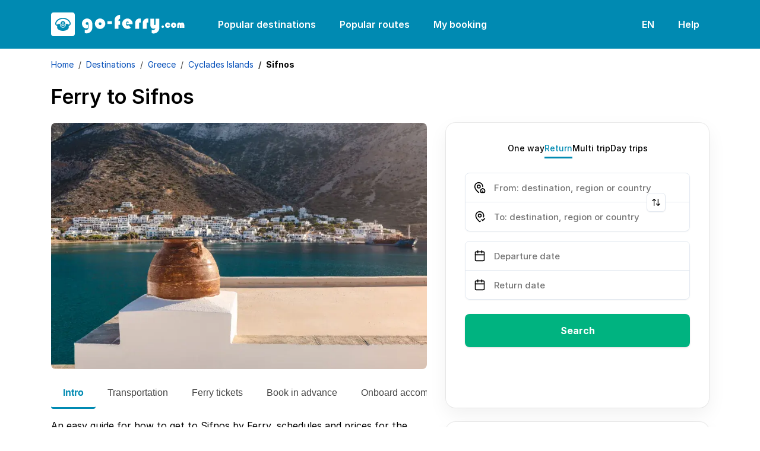

--- FILE ---
content_type: text/html; charset=utf-8
request_url: https://www.go-ferry.com/destinations/greece/cyclades-islands/ferry-sifnos
body_size: 43761
content:

<!DOCTYPE html>
<html lang="en">
<head><script>(function(w,i,g){w[g]=w[g]||[];if(typeof w[g].push=='function')w[g].push(i)})
(window,'GTM-WF3VW86','google_tags_first_party');</script><script>(function(w,d,s,l){w[l]=w[l]||[];(function(){w[l].push(arguments);})('set', 'developer_id.dYzg1YT', true);
		w[l].push({'gtm.start':new Date().getTime(),event:'gtm.js'});var f=d.getElementsByTagName(s)[0],
		j=d.createElement(s);j.async=true;j.src='/metrics/';
		f.parentNode.insertBefore(j,f);
		})(window,document,'script','dataLayer');</script>
    <link rel="preconnect" href="https://www.googletagmanager.com">
    <link rel="preconnect" href="https://www.google-analytics.com">

    
<meta charset="utf-8">
<meta http-equiv="X-UA-Compatible" content="IE=edge">
<meta name="viewport" content="width=device-width, initial-scale=1, maximum-scale=1">

<title>How to get to Sifnos by ferry | Schedules | go-ferry.com</title>


    <link rel="canonical" href="https://www.go-ferry.com/destinations/greece/cyclades-islands/ferry-sifnos">

<meta name="description" content="An easy guide for how to get to Sifnos by Ferry, schedules, availability and prices for the Ferry and recommendations for public transportation and services.">
<meta name="keywords" content="ferry to sifnos">


<script type="application/ld+json">
    [{"@id":"http://www.go-ferry.com/destinations/greece/cyclades-islands/ferry-sifnos","headline":"How to get to Sifnos by ferry | Schedules | go-ferry.com","url":"http://www.go-ferry.com/destinations/greece/cyclades-islands/ferry-sifnos","datePublished":"2023-08-22T13:31:39.6470000Z","dateModified":"2024-06-21T13:43:02.3400000Z","author":{"url":"https://www.go-ferry.com","@type":"Person","name":"goferry team"},"publisher":{"logo":{"@type":"ImageObject","url":"/media/5qykjbye/sifnos-flower-pot-on-roof.webp"},"@type":"Organization","name":"goferry"},"mainEntityOfPage":{"@type":"WebPage","@id":"http://www.go-ferry.com/destinations/greece/cyclades-islands/ferry-sifnos"},"@context":"https://schema.org","@type":"Article","name":"Sifnos","image":"https://www.go-ferry.com/resources/img/goferry/favicons/favicon.ico","description":"An easy guide for how to get to Sifnos by Ferry, schedules, availability and prices for the Ferry and recommendations for public transportation and services."},{"itemListElement":[{"@type":"ListItem","position":1,"item":{"@id":"https://www.go-ferry.com/","name":"Home"}},{"@type":"ListItem","position":2,"item":{"@id":"https://www.go-ferry.com/destinations","name":"Destinations"}},{"@type":"ListItem","position":3,"item":{"@id":"https://www.go-ferry.com/destinations/greece","name":"Greece"}},{"@type":"ListItem","position":4,"item":{"@id":"https://www.go-ferry.com/destinations/greece/cyclades-islands","name":"Cyclades Islands"}}],"@context":"https://schema.org","@type":"BreadcrumbList","name":"Sifnos","image":"https://www.go-ferry.com/resources/img/goferry/favicons/favicon.ico","description":"An easy guide for how to get to Sifnos by Ferry, schedules, availability and prices for the Ferry and recommendations for public transportation and services."}]
</script>



<link rel="icon" type="image/x-icon" href="/resources/img/goferry/favicons/favicon.ico">
<link rel="shortcut icon" type="image/x-icon" href="/resources/img/goferry/favicons/favicon.ico">
<link rel="apple-touch-icon" sizes="57x57" href="/resources/img/goferry/favicons/apple-icon-57x57.png">
<link rel="apple-touch-icon" sizes="60x60" href="/resources/img/goferry/favicons/apple-icon-60x60.png">
<link rel="apple-touch-icon" sizes="72x72" href="/resources/img/goferry/favicons/apple-icon-72x72.png">
<link rel="apple-touch-icon" sizes="76x76" href="/resources/img/goferry/favicons/apple-icon-76x76.png">
<link rel="apple-touch-icon" sizes="114x114" href="/resources/img/goferry/favicons/apple-icon-114x114.png">
<link rel="apple-touch-icon" sizes="120x120" href="/resources/img/goferry/favicons/apple-icon-120x120.png">
<link rel="apple-touch-icon" sizes="144x144" href="/resources/img/goferry/favicons/apple-icon-144x144.png">
<link rel="apple-touch-icon" sizes="152x152" href="/resources/img/goferry/favicons/apple-icon-152x152.png">
<link rel="apple-touch-icon" sizes="180x180" href="/resources/img/goferry/favicons/apple-icon-180x180.png">
<link rel="icon" type="image/png" sizes="192x192" href="/resources/img/goferry/favicons/android-icon-192x192.png">
<link rel="icon" type="image/png" sizes="32x32" href="/resources/img/goferry/favicons/favicon-32x32.png">
<link rel="icon" type="image/png" sizes="96x96" href="/resources/img/goferry/favicons/favicon-96x96.png">
<link rel="icon" type="image/png" sizes="16x16" href="/resources/img/goferry/favicons/favicon-16x16.png">

<!-- Chrome, Firefox OS and Opera -->
<meta name="theme-color" content="#008AB2">
<!-- iOS Safari -->
<meta name="apple-mobile-web-app-status-bar-style" content="#008AB2">

<link rel="preload" as="image" fetchpriority="high" href="/resources/img/goferry/background/couple_new_v3.webp" />

<link rel="preload" as="font" type="font/woff2" crossorigin href="/resources/fonts/Inter-Regular.woff2">
<link rel="preload" as="font" type="font/woff2" crossorigin href="/resources/fonts/Inter-SemiBold.woff2">

<style>
    @font-face {font-family: "Inter"; font-style: normal; font-weight: 400; font-display: swap; src: url("/resources/fonts/Inter-Regular.woff2") format("woff2");}
    @font-face {font-family: "Inter"; font-style: italic; font-weight: 400; font-display: swap; src: url("/resources/fonts/Inter-Italic.woff2") format("woff2");}
    @font-face {font-family: "Inter"; font-style: normal; font-weight: 500; font-display: swap; src: url("/resources/fonts/Inter-Medium.woff2") format("woff2");}
    @font-face {font-family: "Inter"; font-style: italic; font-weight: 500; font-display: swap; src: url("/resources/fonts/Inter-MediumItalic.woff2") format("woff2");}
    @font-face {font-family: "Inter"; font-style: normal; font-weight: 600; font-display: swap; src: url("/resources/fonts/Inter-SemiBold.woff2") format("woff2");}
    @font-face {font-family: "Inter"; font-style: italic; font-weight: 600; font-display: swap; src: url("/resources/fonts/Inter-SemiBoldItalic.woff2") format("woff2");}
    @font-face {font-family: "Inter"; font-style: normal; font-weight: 700; font-display: swap; src: url("/resources/fonts/Inter-Bold.woff2") format("woff2");}
</style>

<link href="/sb/css-site-base.css.v202601161200" rel="stylesheet">

    <script src="/sb/js-site-app.js.v202601161200"></script> 
</head>
<body>
    <!-- Google Tag Manager (noscript) -->
<noscript><iframe src="https://www.googletagmanager.com/ns.html?id=GTM-WF3VW86"
height="0" width="0" style="display:none;visibility:hidden"></iframe></noscript>
<!-- End Google Tag Manager (noscript) -->

    
<header class="bg-secondary py-2">
    <nav class="navbar navbar-expand-xl">
        <div class="container">
            <a class="navbar-brand text-white pe-lg-4 me-lg-3" href="/" aria-label="goFerry's logo">
                    <svg width="225" height="40" viewBox="0 0 225 40" fill="currentColor" xmlns="http://www.w3.org/2000/svg">
                        <path d="M102.562 14.901V19.379H94.9587V14.901H102.562Z"></path>
                        <path d="M116.345 14.241V20.872H113.429V27.398H107.181V12.575C107.181 10.099 108.106 8.05001 109.958 6.43001C111.832 4.81001 113.962 4 116.345 4V10.631C115.165 10.654 114.401 11.001 114.054 11.672C113.707 12.32 113.533 13.188 113.533 14.276L116.345 14.241Z"></path>
                        <path d="M137.336 19.969H127.407C127.361 19.784 127.315 19.587 127.269 19.379C127.222 19.171 127.199 18.962 127.199 18.754C127.199 18.43 127.222 18.129 127.269 17.851C127.338 17.574 127.419 17.296 127.512 17.018L130.983 16.984C130.89 16.451 130.647 16.012 130.254 15.664C129.861 15.317 129.375 15.144 128.796 15.144C127.963 15.144 127.326 15.445 126.887 16.046C126.447 16.648 126.169 17.308 126.054 18.025C126.054 18.141 126.042 18.256 126.019 18.372C126.019 18.488 126.019 18.604 126.019 18.719C126.019 18.858 126.019 18.997 126.019 19.136C126.042 19.275 126.065 19.425 126.088 19.587C126.204 20.281 126.47 20.929 126.887 21.531C127.326 22.11 127.94 22.399 128.727 22.399C129.143 22.399 129.502 22.318 129.803 22.156C130.104 21.971 130.381 21.739 130.636 21.462L134.281 25.766C133.494 26.414 132.615 26.912 131.643 27.259C130.671 27.583 129.675 27.745 128.657 27.745C126.181 27.745 124.075 26.866 122.339 25.107C120.627 23.348 119.77 21.242 119.77 18.789C119.77 16.451 120.65 14.438 122.409 12.748C124.191 11.036 126.239 10.18 128.553 10.18C130.914 10.18 132.973 11.024 134.732 12.714C136.491 14.403 137.37 16.44 137.37 18.823C137.37 18.916 137.37 19.009 137.37 19.101C137.37 19.194 137.37 19.298 137.37 19.414C137.347 19.506 137.336 19.599 137.336 19.691C137.336 19.784 137.336 19.888 137.336 20.004V19.969Z"></path>
                        <path d="M150.996 10.353V17.157C150.95 17.157 150.904 17.146 150.858 17.122C150.811 17.099 150.777 17.088 150.753 17.088C150.615 17.018 150.476 16.972 150.337 16.949C150.221 16.926 150.082 16.914 149.92 16.914C149.342 16.914 148.902 17.122 148.601 17.539C148.323 17.956 148.185 18.43 148.185 18.962V27.398H141.728V17.227C141.728 15.329 142.445 13.686 143.88 12.297C145.338 10.885 147.016 10.18 148.914 10.18C149.261 10.18 149.608 10.203 149.955 10.249C150.302 10.272 150.649 10.318 150.996 10.388V10.353Z"></path>
                        <path d="M163.744 10.353V17.157C163.698 17.157 163.652 17.146 163.605 17.122C163.559 17.099 163.524 17.088 163.501 17.088C163.362 17.018 163.224 16.972 163.085 16.949C162.969 16.926 162.83 16.914 162.668 16.914C162.09 16.914 161.65 17.122 161.349 17.539C161.071 17.956 160.932 18.43 160.932 18.962V27.398H154.476V17.227C154.476 15.329 155.193 13.686 156.628 12.297C158.086 10.885 159.764 10.18 161.661 10.18C162.009 10.18 162.356 10.203 162.703 10.249C163.05 10.272 163.397 10.318 163.744 10.388V10.353Z"></path>
                        <path d="M169.617 34.792V29.272C169.941 29.411 170.277 29.539 170.624 29.654C170.971 29.77 171.33 29.828 171.7 29.828C172.718 29.828 173.598 29.481 174.338 28.786C175.079 28.092 175.577 27.294 175.831 26.391C175.345 26.669 174.824 26.912 174.269 27.12C173.737 27.305 173.193 27.398 172.637 27.398C171.087 27.398 169.791 26.808 168.749 25.627C167.731 24.424 167.222 23.082 167.222 21.601V10.492H173.575V19.552C173.575 19.946 173.667 20.305 173.852 20.629C174.038 20.953 174.35 21.115 174.79 21.115C175.299 21.115 175.623 20.941 175.762 20.594C175.901 20.247 175.97 19.865 175.97 19.448V10.492H182.357V25.801C182.357 28.462 181.432 30.73 179.58 32.605C177.752 34.503 175.496 35.452 172.811 35.452C172.256 35.452 171.712 35.394 171.179 35.278C170.647 35.185 170.126 35.023 169.617 34.792Z"></path>
                        <path d="M61.963 20.42V26.252C61.5233 26.437 61.0836 26.576 60.6439 26.669C60.2273 26.738 59.7876 26.773 59.3247 26.773C57.0567 26.773 55.2632 25.94 53.944 24.274C52.648 22.607 52 20.721 52 18.615C52 16.324 52.8679 14.345 54.6036 12.679C56.3393 11.013 58.3296 10.18 60.5745 10.18C62.9813 10.18 65.0642 11.024 66.823 12.714C68.5819 14.38 69.4613 16.428 69.4613 18.858V25.766C69.4613 28.335 68.5125 30.557 66.6147 32.431C64.717 34.306 62.4953 35.243 59.9496 35.243C59.4173 35.243 58.885 35.185 58.3528 35.07C57.8436 34.954 57.3229 34.804 56.7906 34.618V28.856C57.1377 29.041 57.4965 29.191 57.8667 29.307C58.2602 29.446 58.6536 29.515 59.047 29.515C60.0885 29.515 61.0026 29.157 61.7895 28.439C62.5995 27.745 63.0045 26.866 63.0045 25.801V18.823C63.0045 18.129 62.8193 17.516 62.449 16.984C62.1019 16.451 61.5233 16.185 60.7133 16.185C60.1116 16.185 59.5793 16.428 59.1165 16.914C58.6536 17.377 58.4222 17.909 58.4222 18.511C58.4222 19.159 58.642 19.714 59.0817 20.177C59.5215 20.617 60.0653 20.837 60.7133 20.837C60.8753 20.837 61.0142 20.825 61.1299 20.802C61.2687 20.756 61.4076 20.71 61.5465 20.663C61.6159 20.64 61.6853 20.617 61.7547 20.594C61.8242 20.548 61.8936 20.501 61.963 20.455V20.42Z"></path>
                        <path d="M73.7983 18.858C73.7983 16.498 74.6546 14.461 76.3671 12.748C78.0797 11.036 80.1163 10.18 82.4768 10.18C84.8837 10.18 86.9547 11.047 88.6907 12.783C90.4267 14.496 91.2947 16.555 91.2947 18.962C91.2947 21.346 90.4267 23.406 88.6907 25.141C86.9547 26.877 84.8837 27.745 82.4768 27.745C80.07 27.745 78.0218 26.866 76.3324 25.107C74.643 23.325 73.7983 21.253 73.7983 18.893V18.858ZM80.2551 18.823C80.2551 19.495 80.475 20.085 80.9147 20.594C81.3544 21.08 81.8983 21.323 82.5463 21.323C83.1943 21.323 83.7497 21.103 84.2127 20.663C84.6987 20.2 84.9417 19.645 84.9417 18.997C84.9417 18.326 84.6987 17.77 84.2127 17.331C83.7267 16.868 83.1596 16.636 82.5116 16.636C81.9098 16.636 81.3776 16.856 80.9147 17.296C80.475 17.736 80.2551 18.256 80.2551 18.858V18.823Z"></path>
                        <path d="M20.7123 16.7111C20.7123 16.5039 20.5597 16.224 20.3867 16.1153C20.1832 15.9857 19.8169 15.9857 19.6134 16.1153C19.2725 16.3279 19.2012 16.8303 19.4607 17.1823C19.5574 17.3118 19.593 17.4206 19.593 17.5911C19.593 17.819 19.588 17.8294 19.4455 17.8294C19.3641 17.8294 19.2419 17.8087 19.1758 17.783C18.9164 17.6846 18.6569 17.9645 18.784 18.2077C18.8756 18.3837 18.9367 18.4045 19.2776 18.3684L19.593 18.3373V21.8738L19.3539 21.8377C19.0283 21.7913 18.6059 21.6409 18.4076 21.501C18.2142 21.3666 17.9649 21.1386 17.9649 21.0971C17.9649 21.0763 18.0616 21.0714 18.1837 21.0818C18.4177 21.1026 18.55 21.0146 18.4991 20.8746C18.4839 20.8386 18.2091 20.6418 17.8835 20.4499C17.3849 20.1443 17.2883 20.1028 17.2272 20.1651C17.1559 20.2427 16.9474 21.2058 16.9474 21.465C16.9474 21.6978 17.0847 21.7082 17.2832 21.4906L17.4561 21.3042L17.6037 21.5218C17.9955 22.1017 18.6925 22.6456 19.3081 22.8528C19.4963 22.9151 19.6897 23.0239 19.7711 23.1119C19.8525 23.1999 19.9543 23.2671 20.0001 23.2671C20.0458 23.2671 20.1476 23.1999 20.229 23.1119C20.3104 23.0239 20.5037 22.9151 20.692 22.8528C21.3076 22.6456 22.0046 22.1017 22.3964 21.5218L22.5439 21.3042L22.7169 21.4906C22.9154 21.7082 23.0527 21.6978 23.0527 21.465C23.0527 21.2058 22.8441 20.2427 22.7729 20.1651C22.7118 20.1028 22.6203 20.1394 22.1166 20.4499C21.7909 20.6467 21.5162 20.8386 21.5009 20.8795C21.4501 21.0146 21.5824 21.1026 21.8164 21.0818C21.9385 21.0714 22.0352 21.0763 22.0352 21.0971C22.0352 21.1386 21.7859 21.3666 21.5925 21.501C21.3941 21.6409 20.9718 21.7913 20.6513 21.8377L20.4071 21.8738V18.3373L20.7276 18.3684C21.0634 18.4045 21.1244 18.3837 21.216 18.2077C21.3432 17.9645 21.0837 17.6846 20.8243 17.783C20.7581 17.8087 20.636 17.8294 20.5546 17.8294C20.4122 17.8294 20.4071 17.8245 20.4071 17.5758C20.4071 17.4047 20.4325 17.3014 20.4935 17.255C20.6004 17.1615 20.7123 16.8871 20.7123 16.7111Z"></path>
                        <path fill-rule="evenodd" clip-rule="evenodd" d="M30.7404 16.8199C29.3209 13.8786 25.6017 11.4445 21.7044 10.9159C21.1041 10.8334 19.5828 10.7766 19.1351 10.8175C16.8506 11.0351 14.9478 11.6621 13.1264 12.7853C10.6741 14.2978 8.91879 16.5919 8.77632 18.4766C8.7407 18.9429 8.79666 19.3004 8.96963 19.6781C9.11212 19.994 9.7125 20.6106 10.0686 20.797L10.3332 20.9418V20.6626C10.3332 20.3099 10.44 20.1651 10.8165 19.9787C11.4067 19.6939 12.6277 19.4092 13.8946 19.2539C14.2712 19.2124 14.6426 19.1604 14.724 19.15L14.8613 19.1244V19.6835C14.8664 21.2474 15.3548 22.6817 16.291 23.8575C17.2577 25.0742 18.5856 25.7531 20 25.7531C22.8186 25.7531 25.1336 23.0184 25.1387 19.6835V19.1244L25.2812 19.15L25.3062 19.1534C25.4193 19.169 25.7602 19.2159 26.1054 19.2539C26.8787 19.3523 28.11 19.59 28.5883 19.7459C29.0309 19.8852 29.4532 20.1083 29.5702 20.2531C29.6363 20.3466 29.6669 20.4658 29.6669 20.6626V20.9418L29.9365 20.797C30.2876 20.6106 30.888 19.994 31.0304 19.6781C31.3814 18.9068 31.2848 17.9541 30.7404 16.8199ZM16.0112 18.0005C16.4691 16.1929 17.7461 14.8362 19.3081 14.4891C21.3076 14.0442 23.3784 15.5976 23.9889 18.0005C24.8589 21.3977 22.8645 24.7845 20.0001 24.7845C19.1504 24.7845 18.3872 24.5046 17.6851 23.9406C16.1079 22.6615 15.4312 20.2635 16.0112 18.0005Z"></path>
                        <path fill-rule="evenodd" clip-rule="evenodd" d="M4 0H36C38.2091 0 40 1.79086 40 4V36C40 38.2091 38.2091 40 36 40H4C1.79086 40 0 38.2091 0 36V4C0 1.79086 1.79086 0 4 0ZM8.23189 14.981C10.3688 11.6877 14.5662 9.35757 18.957 9.02573C19.6947 8.9689 21.0379 9.01044 21.8316 9.10886C24.7622 9.48163 27.5809 10.7454 29.7432 12.6564C31.4221 14.1426 32.5007 15.8256 32.9027 17.5966C33.035 18.1662 33.0299 19.2643 32.9027 19.7716C32.5568 21.1178 31.6358 22.081 30.0383 22.7599L29.6669 22.9151V24.3958C29.6669 25.2141 29.6465 26.0171 29.616 26.1772C29.326 27.9953 26.431 29.9839 23.0425 30.6934C21.0939 31.1022 18.9061 31.1022 16.9575 30.6934C13.569 29.9839 10.6741 27.9953 10.384 26.1772C10.3535 26.0171 10.3332 25.2141 10.3332 24.3958V22.9151L9.96686 22.7599C8.36415 22.081 7.44327 21.1178 7.09732 19.7716C6.97009 19.2643 6.96506 18.1662 7.09732 17.5966C7.311 16.6591 7.6468 15.8873 8.23189 14.981Z"></path>
                        <path d="M19.8423 16.6176C19.7558 16.7264 19.8423 16.8718 20 16.8718C20.1577 16.8718 20.2442 16.7264 20.1577 16.6176C20.117 16.5711 20.0509 16.5351 20 16.5351C19.9491 16.5351 19.8829 16.5711 19.8423 16.6176Z" fill="white"></path>
                        <path d="M186 24.0517C186 23.5148 186.197 23.0375 186.591 22.6199C186.984 22.1904 187.456 21.9756 188.005 21.9756C188.589 21.9756 189.09 22.1784 189.508 22.5841C189.938 22.9898 190.152 23.485 190.152 24.0696C190.152 24.6424 189.943 25.1256 189.526 25.5194C189.108 25.9131 188.619 26.11 188.058 26.11C187.497 26.11 187.014 25.9131 186.609 25.5194C186.203 25.1137 186 24.6304 186 24.0696V24.0517Z"></path>
                        <path d="M197.758 21.6892H200.997C200.914 22.9421 200.442 23.9861 199.583 24.8214C198.724 25.6447 197.662 26.0563 196.397 26.0563C195.145 26.0563 194.089 25.5969 193.229 24.6782C192.37 23.7475 191.941 22.6736 191.941 21.4566C191.941 20.2634 192.382 19.2253 193.265 18.3423C194.16 17.4474 195.204 17 196.397 17C197.459 17 198.426 17.3401 199.297 18.0202C200.18 18.6884 200.723 19.5534 200.926 20.6154L197.614 20.7049C197.483 20.5259 197.322 20.3827 197.131 20.2753C196.952 20.1679 196.743 20.1142 196.505 20.1142C196.147 20.1142 195.843 20.2455 195.592 20.508C195.341 20.7585 195.216 21.0628 195.216 21.4208C195.216 21.7549 195.341 22.0472 195.592 22.2978C195.854 22.5483 196.153 22.6736 196.487 22.6736C196.809 22.6736 197.072 22.5841 197.274 22.4051C197.489 22.2142 197.65 21.9816 197.758 21.7071V21.6892Z"></path>
                        <path d="M201.938 21.4745C201.938 20.2574 202.38 19.2074 203.262 18.3244C204.145 17.4415 205.195 17 206.412 17C207.653 17 208.721 17.4474 209.616 18.3423C210.511 19.2253 210.959 20.2872 210.959 21.5282C210.959 22.7571 210.511 23.8191 209.616 24.714C208.721 25.6089 207.653 26.0563 206.412 26.0563C205.172 26.0563 204.116 25.6029 203.245 24.6961C202.374 23.7773 201.938 22.7094 201.938 21.4924V21.4745ZM205.267 21.4566C205.267 21.8026 205.38 22.1068 205.607 22.3694C205.834 22.6199 206.114 22.7452 206.448 22.7452C206.782 22.7452 207.069 22.6319 207.307 22.4051C207.558 22.1665 207.683 21.8801 207.683 21.5461C207.683 21.2 207.558 20.9137 207.307 20.687C207.057 20.4483 206.764 20.329 206.43 20.329C206.12 20.329 205.846 20.4424 205.607 20.6691C205.38 20.8958 205.267 21.1642 205.267 21.4745V21.4566Z"></path>
                        <path d="M224.375 25.8773H221.1V21.3671C221.1 21.3432 221.1 21.3074 221.1 21.2597C221.1 21.212 221.094 21.1642 221.082 21.1165C221.07 20.9495 221.029 20.8003 220.957 20.6691C220.885 20.5259 220.748 20.4543 220.545 20.4543L220.527 20.4364C220.337 20.4602 220.199 20.5438 220.116 20.687C220.044 20.8301 220.002 20.9853 219.991 21.1523C219.979 21.1881 219.973 21.2299 219.973 21.2776C219.973 21.3134 219.973 21.3492 219.973 21.385V25.8773H216.733V21.3671C216.733 21.3432 216.733 21.3134 216.733 21.2776C216.733 21.2418 216.733 21.206 216.733 21.1702C216.721 20.9912 216.673 20.8301 216.59 20.687C216.518 20.5318 216.381 20.4543 216.178 20.4543L216.16 20.4364C215.969 20.4602 215.838 20.5438 215.767 20.687C215.695 20.8182 215.653 20.9614 215.641 21.1165C215.629 21.1642 215.623 21.212 215.623 21.2597C215.623 21.2955 215.623 21.3372 215.623 21.385V25.8773H212.402V20.4006C212.402 19.5057 212.73 18.7182 213.386 18.0381C214.054 17.346 214.842 17 215.749 17C216.31 17 216.793 17.1134 217.198 17.3401C217.616 17.5548 218.016 17.8531 218.398 18.235C218.744 17.8889 219.119 17.5966 219.525 17.358C219.943 17.1193 220.408 17 220.921 17C222.067 17 222.926 17.3878 223.498 18.1634C224.083 18.927 224.375 19.8398 224.375 20.9017V25.8773Z"></path>
                    </svg>
            </a>
            <button class="navbar-toggler bg-transparent p-2" type="button" data-bs-toggle="offcanvas" data-bs-target="#navbarSupportedContent" aria-controls="navbarSupportedContent" aria-expanded="false" aria-label="Toggle navigation">
                <svg xmlns="http://www.w3.org/2000/svg" viewBox="0 0 24 24" width="24" height="24"><path d="M3 4H21V6H3V4ZM3 11H21V13H3V11ZM3 18H21V20H3V18Z" fill="rgba(255,255,255,1)"></path></svg>
            </button>
            <div class="collapse navbar-collapse">
                <ul class="navbar-nav nav-pills me-auto mb-2 mb-lg-0">
                        <li class="nav-item me-lg-2">
                            <a class="nav-link navLink_0" href="/popular-destinations">Popular destinations</a>
                        </li>
                        <li class="nav-item me-lg-2">
                            <a class="nav-link navLink_1" href="/popular-routes">Popular routes</a>
                        </li>
                    <li class="nav-item dropdown">
                        <a class="nav-link" href="javascript:void(0);" role="button" data-bs-toggle="dropdown" aria-expanded="false">
                            My booking
                        </a>
                        <ul class="dropdown-menu">
                                <li>
                                    <a class="dropdown-item" href="https://www.go-ferry.com/bookingengine/booking-management/">Find booking</a>
                                </li>
                                <li>
                                    <a class="dropdown-item" href="https://www.go-ferry.com/bookingengine/offer-management/">Find offer</a>
                                </li>
                        </ul>
                    </li>
                </ul>
                <ul class="navbar-nav nav-pills">
                    <li class="nav-item dropdown me-lg-2">
                        <a class="nav-link" href="javascript:void(0);" role="button" data-bs-toggle="dropdown" aria-expanded="false">
EN                        </a>
                        <ul class="dropdown-menu dropdown-menu-end" style="z-index: 10004 !important;">
                                            <li>
                                                <a class="dropdown-item active" href="https://www.go-ferry.com">English</a>
                                            </li>
                                            <li>
                                                <a class="dropdown-item" href="https://www.goferry.de">Deutsch</a>
                                            </li>
                                            <li>
                                                <a class="dropdown-item" href="https://www.goferry.gr">Ελληνικά</a>
                                            </li>
                                            <li>
                                                <a class="dropdown-item" href="https://www.go-ferry.fr">Français</a>
                                            </li>
                        </ul>
                    </li>
                    <li class="nav-item dropdown">
                        <a class="nav-link" href="javascript:void(0);" role="button" data-bs-toggle="dropdown" aria-expanded="false">
                            Help
                        </a>
                        <ul class="dropdown-menu dropdown-menu-end pt-0" style="z-index: 10004 !important;">
                            <li>
                                <p class="mb-0 px-3 py-3">
                                    <strong>Monday</strong> to <strong>Saturday</strong><br /><strong>08:00</strong> - <strong>17:30</strong> (EET/EEST)
                                </p>
                            </li>
                            <li><hr class="dropdown-divider mt-0"></li>
                                        <li>
                                            <a class="dropdown-item d-flex align-items-center" href="tel:&#x2B;302118008990">
                                                <svg class="me-2" width="24" height="24" viewBox="0 0 24 24" fill="none" xmlns="http://www.w3.org/2000/svg">
                                                    <path d="M19.95 21C17.8667 21 15.8083 20.5458 13.775 19.6375C11.7417 18.7292 9.89167 17.4417 8.225 15.775C6.55833 14.1083 5.27083 12.2583 4.3625 10.225C3.45417 8.19167 3 6.13333 3 4.05C3 3.75 3.1 3.5 3.3 3.3C3.5 3.1 3.75 3 4.05 3H8.1C8.33333 3 8.54167 3.07917 8.725 3.2375C8.90833 3.39583 9.01667 3.58333 9.05 3.8L9.7 7.3C9.73333 7.56667 9.725 7.79167 9.675 7.975C9.625 8.15833 9.53333 8.31667 9.4 8.45L6.975 10.9C7.30833 11.5167 7.70417 12.1125 8.1625 12.6875C8.62083 13.2625 9.125 13.8167 9.675 14.35C10.1917 14.8667 10.7333 15.3458 11.3 15.7875C11.8667 16.2292 12.4667 16.6333 13.1 17L15.45 14.65C15.6 14.5 15.7958 14.3875 16.0375 14.3125C16.2792 14.2375 16.5167 14.2167 16.75 14.25L20.2 14.95C20.4333 15.0167 20.625 15.1375 20.775 15.3125C20.925 15.4875 21 15.6833 21 15.9V19.95C21 20.25 20.9 20.5 20.7 20.7C20.5 20.9 20.25 21 19.95 21ZM6.025 9L7.675 7.35L7.25 5H5.025C5.10833 5.68333 5.225 6.35833 5.375 7.025C5.525 7.69167 5.74167 8.35 6.025 9ZM14.975 17.95C15.625 18.2333 16.2875 18.4583 16.9625 18.625C17.6375 18.7917 18.3167 18.9 19 18.95V16.75L16.65 16.275L14.975 17.95Z" fill="black" />
                                                </svg>
                                                <span class="me-auto">
                                                    &#x2B;30 211 800 8990
                                                </span>
                                                <span class="ms-3">
                                                    <svg width='30' height='20' viewBox='0 0 30 20' fill='none'><path d='M27.8 0H2.2C1 0 0 1 0 2.3v15.4C0 19 1 20 2.2 20h25.6c1.2 0 2.2-1 2.2-2.3V2.3C30 1 29 0 27.8 0z' fill='#41479B'/><path d='M30 2c-.2-1.2-1.1-2-2.2-2h-.6l-9.6 6.4V0h-5.2v6.4L2.8 0h-.6C1.2 0 .2.8 0 2l8.2 5.4H0v5.2h8.2L0 18.1C.2 19 1.1 20 2.2 20h.6l9.6-6.4V20h5.2v-6.4l9.6 6.4h.6c1 0 2-.8 2.2-2l-8.2-5.4H30V7.4h-8.2L30 1.9z' fill='#F5F5F5'/><path d='M16.6 0h-3.2v8.4H0v3.2h13.4V20h3.2v-8.4H30V8.4H16.6V0z' fill='#FF4B55'/><path d='m1.5 19.9 10.9-7.3h-2L.6 19.2l1 .7zM20.3 12.6h-1.9l10.6 7c.3-.2.5-.4.7-.8l-9.4-6.2zM.2 1.3l9.3 6h1.9L.9.6C.6.7.4.9.2 1.3zM19.5 7.4l10-6.6-1-.7-11 7.3h2z' fill='#FF4B55'/></svg>
                                                </span>
                                            </a>
                                        </li>
                                        <li>
                                            <a class="dropdown-item d-flex align-items-center" href="tel:&#x2B;49(0)22159988995">
                                                <svg class="me-2" width="24" height="24" viewBox="0 0 24 24" fill="none" xmlns="http://www.w3.org/2000/svg">
                                                    <path d="M19.95 21C17.8667 21 15.8083 20.5458 13.775 19.6375C11.7417 18.7292 9.89167 17.4417 8.225 15.775C6.55833 14.1083 5.27083 12.2583 4.3625 10.225C3.45417 8.19167 3 6.13333 3 4.05C3 3.75 3.1 3.5 3.3 3.3C3.5 3.1 3.75 3 4.05 3H8.1C8.33333 3 8.54167 3.07917 8.725 3.2375C8.90833 3.39583 9.01667 3.58333 9.05 3.8L9.7 7.3C9.73333 7.56667 9.725 7.79167 9.675 7.975C9.625 8.15833 9.53333 8.31667 9.4 8.45L6.975 10.9C7.30833 11.5167 7.70417 12.1125 8.1625 12.6875C8.62083 13.2625 9.125 13.8167 9.675 14.35C10.1917 14.8667 10.7333 15.3458 11.3 15.7875C11.8667 16.2292 12.4667 16.6333 13.1 17L15.45 14.65C15.6 14.5 15.7958 14.3875 16.0375 14.3125C16.2792 14.2375 16.5167 14.2167 16.75 14.25L20.2 14.95C20.4333 15.0167 20.625 15.1375 20.775 15.3125C20.925 15.4875 21 15.6833 21 15.9V19.95C21 20.25 20.9 20.5 20.7 20.7C20.5 20.9 20.25 21 19.95 21ZM6.025 9L7.675 7.35L7.25 5H5.025C5.10833 5.68333 5.225 6.35833 5.375 7.025C5.525 7.69167 5.74167 8.35 6.025 9ZM14.975 17.95C15.625 18.2333 16.2875 18.4583 16.9625 18.625C17.6375 18.7917 18.3167 18.9 19 18.95V16.75L16.65 16.275L14.975 17.95Z" fill="black" />
                                                </svg>
                                                <span class="me-auto">
                                                    &#x2B;49 (0) 221 599 889 95
                                                </span>
                                                <span class="ms-3">
                                                    <svg width='30' height='20' viewBox='0 0 30 20' fill='none'><path d='M27.7532 0H2.24678C1.00588 0 0 1.02353 0 2.2862V6.66667H30V2.2862C30 1.02353 28.9941 0 27.7532 0Z' fill='#464655'></path><path d='M0 17.7138C0 18.9764 1.00588 20 2.24678 20H27.7532C28.9941 20 30 18.9765 30 17.7138V13.3333H0V17.7138Z' fill='#FFE15A'></path><path d='M30 6.66656H0V13.3329H30V6.66656Z' fill='#FF4B55'></path></svg>
                                                </span>
                                            </a>
                                        </li>
                                        <li>
                                            <a class="dropdown-item d-flex align-items-center" href="tel:&#x2B;302118008990">
                                                <svg class="me-2" width="24" height="24" viewBox="0 0 24 24" fill="none" xmlns="http://www.w3.org/2000/svg">
                                                    <path d="M19.95 21C17.8667 21 15.8083 20.5458 13.775 19.6375C11.7417 18.7292 9.89167 17.4417 8.225 15.775C6.55833 14.1083 5.27083 12.2583 4.3625 10.225C3.45417 8.19167 3 6.13333 3 4.05C3 3.75 3.1 3.5 3.3 3.3C3.5 3.1 3.75 3 4.05 3H8.1C8.33333 3 8.54167 3.07917 8.725 3.2375C8.90833 3.39583 9.01667 3.58333 9.05 3.8L9.7 7.3C9.73333 7.56667 9.725 7.79167 9.675 7.975C9.625 8.15833 9.53333 8.31667 9.4 8.45L6.975 10.9C7.30833 11.5167 7.70417 12.1125 8.1625 12.6875C8.62083 13.2625 9.125 13.8167 9.675 14.35C10.1917 14.8667 10.7333 15.3458 11.3 15.7875C11.8667 16.2292 12.4667 16.6333 13.1 17L15.45 14.65C15.6 14.5 15.7958 14.3875 16.0375 14.3125C16.2792 14.2375 16.5167 14.2167 16.75 14.25L20.2 14.95C20.4333 15.0167 20.625 15.1375 20.775 15.3125C20.925 15.4875 21 15.6833 21 15.9V19.95C21 20.25 20.9 20.5 20.7 20.7C20.5 20.9 20.25 21 19.95 21ZM6.025 9L7.675 7.35L7.25 5H5.025C5.10833 5.68333 5.225 6.35833 5.375 7.025C5.525 7.69167 5.74167 8.35 6.025 9ZM14.975 17.95C15.625 18.2333 16.2875 18.4583 16.9625 18.625C17.6375 18.7917 18.3167 18.9 19 18.95V16.75L16.65 16.275L14.975 17.95Z" fill="black" />
                                                </svg>
                                                <span class="me-auto">
                                                    &#x2B;30 211 800 8990
                                                </span>
                                                <span class="ms-3">
                                                    <svg width='30' height='20' viewBox='0 0 30 20' fill='none'><path d='M29.9766 2.22288C29.9415 0.989273 28.952 0 27.7342 0H2.24239C1.00703 0.00595948 0 1.02503 0 2.28844V17.7116C0 17.7354 0 17.7533 0 17.7771C0.0058548 18.087 0.0761124 18.379 0.193208 18.6412C0.204918 18.677 0.222482 18.7068 0.240047 18.7366C0.257611 18.7664 0.269321 18.7962 0.286885 18.8319C0.286885 18.8319 0.286885 18.8319 0.286885 18.8379C0.30445 18.8677 0.322014 18.8975 0.339578 18.9273C0.339578 18.9273 0.339578 18.9333 0.345433 18.9333C0.362998 18.9631 0.380562 18.9869 0.398126 19.0167L0.403981 19.0226C0.421546 19.0524 0.43911 19.0763 0.462529 19.1001C0.462529 19.1061 0.468384 19.1061 0.468384 19.112C0.485948 19.1359 0.509368 19.1597 0.526932 19.1836C0.532787 19.1895 0.532787 19.1895 0.538642 19.1955C0.556206 19.2193 0.579625 19.2431 0.59719 19.267C0.603044 19.2729 0.603044 19.2729 0.608899 19.2789C0.626464 19.3027 0.649883 19.3206 0.673302 19.3445C0.679157 19.3504 0.685012 19.3564 0.685012 19.3564C0.708431 19.3743 0.725995 19.3981 0.749415 19.416C0.755269 19.4219 0.761124 19.4279 0.766979 19.4338C0.790398 19.4517 0.807962 19.4696 0.831382 19.4875C0.837236 19.4934 0.843091 19.4994 0.854801 19.5054C0.87822 19.5232 0.895784 19.5411 0.919204 19.553C0.925058 19.559 0.936768 19.565 0.942623 19.5709C0.966042 19.5888 0.983607 19.6007 1.00703 19.6126C1.01874 19.6186 1.02459 19.6246 1.0363 19.6305C1.05972 19.6424 1.07728 19.6603 1.1007 19.6722C1.11241 19.6782 1.12412 19.6841 1.12998 19.6901C1.14754 19.702 1.17096 19.7139 1.18852 19.7259C1.20023 19.7318 1.21194 19.7378 1.22365 19.7437C1.24122 19.7557 1.26464 19.7676 1.2822 19.7735C1.29391 19.7795 1.30562 19.7855 1.32318 19.7914C1.34075 19.8033 1.36417 19.8093 1.38173 19.8212C1.39344 19.8272 1.41101 19.8331 1.42272 19.8391C1.44028 19.8451 1.4637 19.857 1.48126 19.8629C1.49883 19.8689 1.51054 19.8749 1.5281 19.8808C1.54567 19.8868 1.56323 19.8927 1.58665 19.8987C1.60422 19.9046 1.62178 19.9106 1.63934 19.9106C1.65691 19.9166 1.67447 19.9225 1.69204 19.9285C1.7096 19.9344 1.72717 19.9344 1.74473 19.9404C1.7623 19.9464 1.77986 19.9464 1.79742 19.9523C1.81499 19.9583 1.83841 19.9583 1.85597 19.9642C1.87354 19.9702 1.8911 19.9702 1.90866 19.9762C1.93208 19.9821 1.94965 19.9821 1.97307 19.9821C1.99063 19.9821 2.00234 19.9881 2.01991 19.9881C2.04333 19.9881 2.06674 19.994 2.09602 19.994C2.10773 19.994 2.11944 19.994 2.137 20C2.17213 20 2.21311 20 2.2541 20H27.74C27.781 20 27.8162 20 27.8571 20C27.8689 20 27.8806 20 27.8981 19.994C27.9215 19.994 27.945 19.9881 27.9742 19.9881C27.9918 19.9881 28.0035 19.9821 28.0211 19.9821C28.0445 19.9821 28.0621 19.9762 28.0855 19.9762C28.103 19.9762 28.1206 19.9702 28.1382 19.9642C28.1557 19.9583 28.1792 19.9583 28.1967 19.9523C28.2143 19.9464 28.2318 19.9464 28.2494 19.9404C28.267 19.9344 28.2845 19.9344 28.3021 19.9285C28.3197 19.9225 28.3372 19.9166 28.3548 19.9106C28.3724 19.9046 28.3899 19.8987 28.4075 19.8987C28.4251 19.8927 28.4426 19.8868 28.466 19.8808C28.4836 19.8749 28.4953 19.8689 28.5129 19.8629C28.5304 19.857 28.5539 19.8451 28.5714 19.8391C28.5831 19.8331 28.6007 19.8272 28.6124 19.8212C28.63 19.8153 28.6534 19.8033 28.671 19.7914C28.6827 19.7855 28.6944 19.7795 28.7119 19.7735C28.7295 19.7616 28.7529 19.7557 28.7705 19.7437C28.7822 19.7378 28.7939 19.7318 28.8056 19.7259C28.829 19.7139 28.8466 19.702 28.8642 19.6901C28.8759 19.6841 28.8876 19.6782 28.8934 19.6722C28.9169 19.6603 28.9344 19.6484 28.9578 19.6305C28.9696 19.6246 28.9754 19.6186 28.9871 19.6126C29.0105 19.6007 29.0281 19.5828 29.0515 19.5709C29.0574 19.565 29.0691 19.559 29.0749 19.553C29.0984 19.5352 29.1159 19.5232 29.1393 19.5054C29.1452 19.4994 29.1511 19.4934 29.1628 19.4875C29.1862 19.4696 29.2037 19.4517 29.2272 19.4338C29.233 19.4279 29.2389 19.4219 29.2447 19.416C29.2681 19.3981 29.2857 19.3743 29.3091 19.3564C29.315 19.3504 29.3208 19.3445 29.3267 19.3445C29.3501 19.3206 29.3677 19.3027 29.3911 19.2789C29.397 19.2729 29.397 19.2729 29.4028 19.267C29.4262 19.2431 29.4438 19.2193 29.4614 19.1955C29.4672 19.1895 29.4672 19.1895 29.4731 19.1836C29.4906 19.1597 29.514 19.1359 29.5316 19.112C29.5316 19.1061 29.5375 19.1061 29.5375 19.1001C29.555 19.0763 29.5785 19.0465 29.596 19.0226L29.6019 19.0167C29.6194 18.9869 29.637 18.9631 29.6546 18.9333C29.6546 18.9333 29.6546 18.9273 29.6604 18.9273C29.678 18.8975 29.6955 18.8677 29.7131 18.8379C29.7131 18.8379 29.7131 18.8379 29.7131 18.8319C29.7307 18.8021 29.7482 18.7723 29.76 18.7366C29.7775 18.7068 29.7892 18.671 29.8068 18.6412C29.9239 18.3731 29.9941 18.081 30 17.7771C30 17.7533 30 17.7354 30 17.7116V2.28844C29.9766 2.27056 29.9766 2.24672 29.9766 2.22288Z' fill='#F5F5F5'></path><path d='M0 13.3313H29.9766V15.5542H0V13.3313ZM0.193208 18.6412C0.204918 18.677 0.222482 18.7068 0.240047 18.7366C0.257611 18.7664 0.269321 18.7962 0.286885 18.8319C0.286885 18.8319 0.286885 18.8319 0.286885 18.8379C0.30445 18.8677 0.322014 18.8975 0.339578 18.9273C0.339578 18.9273 0.339578 18.9333 0.345433 18.9333C0.362998 18.9631 0.380562 18.9869 0.398126 19.0167L0.403981 19.0226C0.421546 19.0524 0.43911 19.0763 0.462529 19.1001C0.462529 19.1061 0.468384 19.1061 0.468384 19.112C0.485948 19.1359 0.509368 19.1597 0.526932 19.1836C0.532787 19.1895 0.532787 19.1895 0.538642 19.1955C0.556206 19.2193 0.579625 19.2431 0.59719 19.267C0.603044 19.2729 0.603044 19.2729 0.608899 19.2789C0.626464 19.3027 0.649883 19.3206 0.673302 19.3445C0.679157 19.3504 0.685012 19.3564 0.685012 19.3564C0.708431 19.3743 0.725995 19.3981 0.749415 19.416C0.755269 19.4219 0.761124 19.4279 0.766979 19.4338C0.790398 19.4517 0.807962 19.4696 0.831382 19.4875C0.837236 19.4934 0.843091 19.4994 0.854801 19.5054C0.87822 19.5232 0.895784 19.5411 0.919204 19.553C0.925058 19.559 0.936768 19.565 0.942623 19.5709C0.966042 19.5888 0.983607 19.6007 1.00703 19.6126C1.01874 19.6186 1.02459 19.6246 1.0363 19.6305C1.05972 19.6424 1.07728 19.6603 1.1007 19.6722C1.11241 19.6782 1.12412 19.6841 1.12998 19.6901C1.14754 19.702 1.17096 19.7139 1.18852 19.7259C1.20023 19.7318 1.21194 19.7378 1.22365 19.7437C1.24122 19.7557 1.26464 19.7676 1.2822 19.7735C1.29391 19.7795 1.30562 19.7855 1.32318 19.7914C1.34075 19.8033 1.36417 19.8093 1.38173 19.8212C1.39344 19.8272 1.41101 19.8331 1.42272 19.8391C1.44028 19.8451 1.4637 19.857 1.48126 19.8629C1.49883 19.8689 1.51054 19.8749 1.5281 19.8808C1.54567 19.8868 1.56323 19.8927 1.58665 19.8987C1.60422 19.9046 1.62178 19.9106 1.63934 19.9106C1.65691 19.9166 1.67447 19.9225 1.69204 19.9285C1.7096 19.9344 1.72717 19.9344 1.74473 19.9404C1.7623 19.9464 1.77986 19.9464 1.79742 19.9523C1.81499 19.9583 1.83841 19.9583 1.85597 19.9642C1.87354 19.9702 1.8911 19.9702 1.90866 19.9762C1.93208 19.9821 1.94965 19.9821 1.97307 19.9821C1.99063 19.9821 2.00234 19.9881 2.01991 19.9881C2.04333 19.9881 2.06674 19.994 2.09602 19.994C2.10773 19.994 2.11944 19.994 2.137 20C2.17213 20 2.21311 20 2.2541 20H27.74C27.781 20 27.8162 20 27.8571 20C27.8689 20 27.8806 20 27.8981 19.994C27.9215 19.994 27.945 19.9881 27.9742 19.9881C27.9918 19.9881 28.0035 19.9821 28.0211 19.9821C28.0445 19.9821 28.0621 19.9762 28.0855 19.9762C28.103 19.9762 28.1206 19.9702 28.1382 19.9642C28.1557 19.9583 28.1792 19.9583 28.1967 19.9523C28.2143 19.9464 28.2318 19.9464 28.2494 19.9404C28.267 19.9344 28.2845 19.9344 28.3021 19.9285C28.3197 19.9225 28.3372 19.9166 28.3548 19.9106C28.3724 19.9046 28.3899 19.8987 28.4075 19.8987C28.4251 19.8927 28.4426 19.8868 28.466 19.8808C28.4836 19.8749 28.4953 19.8689 28.5129 19.8629C28.5304 19.857 28.5539 19.8451 28.5714 19.8391C28.5831 19.8331 28.6007 19.8272 28.6124 19.8212C28.63 19.8153 28.6534 19.8033 28.671 19.7914C28.6827 19.7855 28.6944 19.7795 28.7119 19.7735C28.7295 19.7616 28.7529 19.7557 28.7705 19.7437C28.7822 19.7378 28.7939 19.7318 28.8056 19.7259C28.829 19.7139 28.8466 19.702 28.8642 19.6901C28.8759 19.6841 28.8876 19.6782 28.8934 19.6722C28.9169 19.6603 28.9344 19.6484 28.9578 19.6305C28.9696 19.6246 28.9754 19.6186 28.9871 19.6126C29.0105 19.6007 29.0281 19.5828 29.0515 19.5709C29.0574 19.565 29.0691 19.559 29.0749 19.553C29.0984 19.5352 29.1159 19.5232 29.1393 19.5054C29.1452 19.4994 29.1511 19.4934 29.1628 19.4875C29.1862 19.4696 29.2037 19.4517 29.2272 19.4338C29.233 19.4279 29.2389 19.4219 29.2447 19.416C29.2681 19.3981 29.2857 19.3743 29.3091 19.3564C29.315 19.3504 29.3208 19.3445 29.3267 19.3445C29.3501 19.3206 29.3677 19.3027 29.3911 19.2789C29.397 19.2729 29.397 19.2729 29.4028 19.267C29.4262 19.2431 29.4438 19.2193 29.4614 19.1955C29.4672 19.1895 29.4672 19.1895 29.4731 19.1836C29.4906 19.1597 29.514 19.1359 29.5316 19.112C29.5316 19.1061 29.5375 19.1061 29.5375 19.1001C29.555 19.0763 29.5785 19.0465 29.596 19.0226L29.6019 19.0167C29.6194 18.9869 29.637 18.9631 29.6546 18.9333C29.6546 18.9333 29.6546 18.9273 29.6604 18.9273C29.678 18.8975 29.6955 18.8677 29.7131 18.8379C29.7131 18.8379 29.7131 18.8379 29.7131 18.8319C29.7307 18.8021 29.7482 18.7723 29.76 18.7366C29.7775 18.7068 29.7892 18.671 29.8068 18.6412C29.9239 18.3731 29.9941 18.081 30 17.7771H0C0.0117096 18.081 0.0761124 18.3731 0.193208 18.6412ZM10.3396 4.44577V6.66865H6.26464V11.1085H29.9766V8.88558H10.3396V6.66269H29.9766V4.43981H10.3396V4.44577ZM4.07494 6.66865H0V8.89154V11.1144H4.07494V6.66865ZM29.9766 2.22288C29.9415 0.989273 28.952 0 27.7342 0H6.25878V4.43981H10.3337V2.21692H29.9766V2.22288ZM4.07494 0.00595938H2.24239C1.00703 0.00595938 0 1.02503 0 2.28844V4.44577H4.07494V0.00595938Z' fill='#41479B'></path></svg>
                                                </span>
                                            </a>
                                        </li>
                                        <li>
                                            <a class="dropdown-item d-flex align-items-center" href="tel:&#x2B;33(0)182884920">
                                                <svg class="me-2" width="24" height="24" viewBox="0 0 24 24" fill="none" xmlns="http://www.w3.org/2000/svg">
                                                    <path d="M19.95 21C17.8667 21 15.8083 20.5458 13.775 19.6375C11.7417 18.7292 9.89167 17.4417 8.225 15.775C6.55833 14.1083 5.27083 12.2583 4.3625 10.225C3.45417 8.19167 3 6.13333 3 4.05C3 3.75 3.1 3.5 3.3 3.3C3.5 3.1 3.75 3 4.05 3H8.1C8.33333 3 8.54167 3.07917 8.725 3.2375C8.90833 3.39583 9.01667 3.58333 9.05 3.8L9.7 7.3C9.73333 7.56667 9.725 7.79167 9.675 7.975C9.625 8.15833 9.53333 8.31667 9.4 8.45L6.975 10.9C7.30833 11.5167 7.70417 12.1125 8.1625 12.6875C8.62083 13.2625 9.125 13.8167 9.675 14.35C10.1917 14.8667 10.7333 15.3458 11.3 15.7875C11.8667 16.2292 12.4667 16.6333 13.1 17L15.45 14.65C15.6 14.5 15.7958 14.3875 16.0375 14.3125C16.2792 14.2375 16.5167 14.2167 16.75 14.25L20.2 14.95C20.4333 15.0167 20.625 15.1375 20.775 15.3125C20.925 15.4875 21 15.6833 21 15.9V19.95C21 20.25 20.9 20.5 20.7 20.7C20.5 20.9 20.25 21 19.95 21ZM6.025 9L7.675 7.35L7.25 5H5.025C5.10833 5.68333 5.225 6.35833 5.375 7.025C5.525 7.69167 5.74167 8.35 6.025 9ZM14.975 17.95C15.625 18.2333 16.2875 18.4583 16.9625 18.625C17.6375 18.7917 18.3167 18.9 19 18.95V16.75L16.65 16.275L14.975 17.95Z" fill="black" />
                                                </svg>
                                                <span class="me-auto">
                                                    &#x2B;33 (0) 182 884 920
                                                </span>
                                                <span class="ms-3">
                                                    <svg width='30' height='20' viewBox='0 0 30 20' fill='none'><path d='M2.24678 0C1.00588 0 0 1.02351 0 2.28616V17.7136C0 18.9761 1.00588 19.9997 2.24678 19.9997H10V0H2.24678Z' fill='#41479B'></path><path d='M20.0004 0.000244141H10.0002V20H20.0004V0.000244141Z' fill='#F5F5F5'></path><path d='M27.7532 0H20V19.9996H27.7532C28.9941 19.9996 30 18.9761 30 17.7135V2.28616C30 1.02351 28.9941 0 27.7532 0Z' fill='#FF4B55'></path></svg>
                                                </span>
                                            </a>
                                        </li>
                                        <li>
                                            <a class="dropdown-item d-flex align-items-center" href="tel:&#x2B;390294752147">
                                                <svg class="me-2" width="24" height="24" viewBox="0 0 24 24" fill="none" xmlns="http://www.w3.org/2000/svg">
                                                    <path d="M19.95 21C17.8667 21 15.8083 20.5458 13.775 19.6375C11.7417 18.7292 9.89167 17.4417 8.225 15.775C6.55833 14.1083 5.27083 12.2583 4.3625 10.225C3.45417 8.19167 3 6.13333 3 4.05C3 3.75 3.1 3.5 3.3 3.3C3.5 3.1 3.75 3 4.05 3H8.1C8.33333 3 8.54167 3.07917 8.725 3.2375C8.90833 3.39583 9.01667 3.58333 9.05 3.8L9.7 7.3C9.73333 7.56667 9.725 7.79167 9.675 7.975C9.625 8.15833 9.53333 8.31667 9.4 8.45L6.975 10.9C7.30833 11.5167 7.70417 12.1125 8.1625 12.6875C8.62083 13.2625 9.125 13.8167 9.675 14.35C10.1917 14.8667 10.7333 15.3458 11.3 15.7875C11.8667 16.2292 12.4667 16.6333 13.1 17L15.45 14.65C15.6 14.5 15.7958 14.3875 16.0375 14.3125C16.2792 14.2375 16.5167 14.2167 16.75 14.25L20.2 14.95C20.4333 15.0167 20.625 15.1375 20.775 15.3125C20.925 15.4875 21 15.6833 21 15.9V19.95C21 20.25 20.9 20.5 20.7 20.7C20.5 20.9 20.25 21 19.95 21ZM6.025 9L7.675 7.35L7.25 5H5.025C5.10833 5.68333 5.225 6.35833 5.375 7.025C5.525 7.69167 5.74167 8.35 6.025 9ZM14.975 17.95C15.625 18.2333 16.2875 18.4583 16.9625 18.625C17.6375 18.7917 18.3167 18.9 19 18.95V16.75L16.65 16.275L14.975 17.95Z" fill="black" />
                                                </svg>
                                                <span class="me-auto">
                                                    &#x2B;39 029 475 2147
                                                </span>
                                                <span class="ms-3">
                                                    <svg width='30' height='20' viewBox='0 0 30 20' fill='none'><path d='M2.24678 0C1.00588 0 0 1.02351 0 2.28615V17.7135C0 18.9761 1.00588 19.9997 2.24678 19.9997H10V0H2.24678Z' fill='#73AF00'></path><path d='M20.0004 0.000228882H10.0002V20H20.0004V0.000228882Z' fill='#F5F5F5'></path><path d='M27.7532 0H20V19.9996H27.7532C28.9941 19.9996 30 18.9761 30 17.7135V2.28616C30 1.02351 28.9941 0 27.7532 0Z' fill='#FF4B55'></path></svg>
                                                </span>
                                            </a>
                                        </li>
                                        <li>
                                            <a class="dropdown-item d-flex align-items-center" href="tel:&#x2B;302118008990">
                                                <svg class="me-2" width="24" height="24" viewBox="0 0 24 24" fill="none" xmlns="http://www.w3.org/2000/svg">
                                                    <path d="M19.95 21C17.8667 21 15.8083 20.5458 13.775 19.6375C11.7417 18.7292 9.89167 17.4417 8.225 15.775C6.55833 14.1083 5.27083 12.2583 4.3625 10.225C3.45417 8.19167 3 6.13333 3 4.05C3 3.75 3.1 3.5 3.3 3.3C3.5 3.1 3.75 3 4.05 3H8.1C8.33333 3 8.54167 3.07917 8.725 3.2375C8.90833 3.39583 9.01667 3.58333 9.05 3.8L9.7 7.3C9.73333 7.56667 9.725 7.79167 9.675 7.975C9.625 8.15833 9.53333 8.31667 9.4 8.45L6.975 10.9C7.30833 11.5167 7.70417 12.1125 8.1625 12.6875C8.62083 13.2625 9.125 13.8167 9.675 14.35C10.1917 14.8667 10.7333 15.3458 11.3 15.7875C11.8667 16.2292 12.4667 16.6333 13.1 17L15.45 14.65C15.6 14.5 15.7958 14.3875 16.0375 14.3125C16.2792 14.2375 16.5167 14.2167 16.75 14.25L20.2 14.95C20.4333 15.0167 20.625 15.1375 20.775 15.3125C20.925 15.4875 21 15.6833 21 15.9V19.95C21 20.25 20.9 20.5 20.7 20.7C20.5 20.9 20.25 21 19.95 21ZM6.025 9L7.675 7.35L7.25 5H5.025C5.10833 5.68333 5.225 6.35833 5.375 7.025C5.525 7.69167 5.74167 8.35 6.025 9ZM14.975 17.95C15.625 18.2333 16.2875 18.4583 16.9625 18.625C17.6375 18.7917 18.3167 18.9 19 18.95V16.75L16.65 16.275L14.975 17.95Z" fill="black" />
                                                </svg>
                                                <span class="me-auto">
                                                    &#x2B;30 211 800 8990
                                                </span>
                                                <span class="ms-3">
                                                    <svg width='30' height='20' viewBox='0 0 30 20' fill='none'><path d='M0 17.7C0 19 1 20 2.2 20h25.6c1.2 0 2.2-1 2.2-2.3v-2H0v2ZM27.8 0H2.2C1 0 0 1 0 2.3v2h30v-2C30 1 29 0 27.8 0Z' fill='#C8414B'/><path d='M30 4.2H0v11.6h30V4.2Z' fill='#FFD250'/><path d='m12.7 10 .4-2c0-.2 0-.4-.3-.4h-.3c-.2 0-.3.2-.3.4l.5 2Z' fill='#C8414B'/><path d='M13.2 9h-1v4.4h1V9Z' fill='#F5F5F5'/><path d='M13.4 8.4H12V9h1.5v-.5Z' fill='#FAB446'/><path d='M13.4 10H11v.5h2.5V10ZM13.4 12.1l-1.5-.5V11l1.5.5v.5ZM5 10l.4-2c0-.2-.1-.4-.3-.4h-.3c-.2 0-.4.2-.3.4l.4 2Z' fill='#C8414B'/><path d='M6.7 8.4c-.3 0-.5.3-.5.5v3.5c0 .6.6 1.8 2.6 1.8s2.6-1.2 2.6-1.8V8.9c0-.2-.3-.5-.5-.5H6.7Z' fill='#F5F5F5'/><path d='M8.8 11H6.2V9c0-.3.2-.6.5-.6h2v2.7Z' fill='#C8414B'/><path d='M8.8 11h2.6v1.4c0 .7-.6 1.3-1.3 1.3-.7 0-1.3-.6-1.3-1.3V11Z' fill='#C8414B'/><path d='M6.2 11h2.6v1.4c0 .7-.6 1.3-1.3 1.3-.7 0-1.3-.6-1.3-1.3V11Z' fill='#FAB446'/><path d='M8.3 13.4v-2.3h-.5v2.6c.2 0 .3-.2.5-.3ZM7.2 13.7V11h-.5v2.3l.5.3Z' fill='#C8414B'/><path d='M8.3 10H6.7v.5h1.6V10Z' fill='#FFB441'/><path d='M8.3 9H6.7v.5h1.6v-.6Z' fill='#FAB446'/><path d='M8 9.3H7v1h1v-1Z' fill='#FAB446'/><path d='M5.4 9h-1v4.4h1V9Z' fill='#F5F5F5'/><path d='M5.7 13.2H4v.5h1.6v-.5ZM5.7 8.4H4V9h1.6v-.5Z' fill='#FAB446'/><path d='M6 13.7H3.8v.5h2v-.5Z' fill='#5064AA'/><path d='M13.7 13.2h-1.5v.5h1.5v-.5Z' fill='#FAB446'/><path d='M13.7 13.7h-2v.5h2v-.5Z' fill='#5064AA'/><path d='M10.3 7.9h-3v.5h3V8Z' fill='#FAB446'/><path d='M9 6.3h-.5V8h.6V6.3Z' fill='#FFB441'/><path d='M8.3 7.1a.8.8 0 0 1-.8-.8c0-.4.3-.8.8-.8.4 0 .8.4.8.8 0 .5-.4.8-.8.8Zm0-1C8 6 8 6 8 6.3s.1.3.3.3c.1 0 .2-.1.2-.3 0-.1 0-.2-.2-.2Z' fill='#F5F5F5'/><path d='M9.3 7.1a.8.8 0 0 1-.8-.8c0-.4.4-.8.8-.8s.8.4.8.8c0 .5-.4.8-.8.8Zm0-1c-.1 0-.2 0-.2.2s0 .3.2.3.3-.1.3-.3c0-.1-.1-.2-.3-.2Z' fill='#F5F5F5'/><path d='M10.3 7.6a.8.8 0 0 1-.7-.8c0-.4.3-.7.7-.7.5 0 .8.3.8.7 0 .5-.3.8-.8.8Zm0-1-.2.2c0 .2.1.3.2.3.2 0 .3-.1.3-.3 0-.1-.1-.2-.3-.2ZM7.2 7.6a.8.8 0 0 1-.7-.8c0-.4.3-.7.7-.7.5 0 .8.3.8.7 0 .5-.3.8-.8.8Zm0-1-.2.2c0 .2.1.3.2.3.2 0 .3-.1.3-.3 0-.1-.1-.2-.3-.2Z' fill='#F5F5F5'/><path d='M10.3 12.1v.3c0 .1 0 .2-.2.2a.3.3 0 0 1-.3-.2V12h.5Zm.6-.5H9.3v.8c0 .4.4.8.8.8s.8-.4.8-.8v-.8Z' fill='#FAB446'/><path d='M10 10.5a.5.5 0 0 1-.4-.5v-.5c0-.3.2-.6.5-.6s.5.3.5.6v.5c0 .3-.2.5-.5.5Z' fill='#FFA0D2'/><path d='M8.8 11.8c.4 0 .8-.3.8-.7 0-.5-.4-.8-.8-.8s-.8.3-.8.8c0 .4.4.7.8.7Z' fill='#5064AA'/><path d='M9 5.3h-.5v1.5h.6V5.3Z' fill='#FAB446'/><path d='m7.2 7.9-.5-.5L7 7a2.5 2.5 0 0 1 3.6 0l.3.3-.6.5h-3Z' fill='#C8414B'/><path d='M8.8 7.6c.1 0 .3 0 .3-.2S8.9 7 8.8 7c-.1 0-.3.1-.3.3l.3.2ZM7.8 7.6c.1 0 .2 0 .2-.2S8 7 7.8 7c-.2 0-.3.1-.3.3 0 .1.1.2.3.2ZM9.8 7.6c.2 0 .3 0 .3-.2S10 7 9.8 7c-.1 0-.2.1-.2.3 0 .1 0 .2.2.2Z' fill='#FFD250'/><path d='M6.7 10H4.1v.5h2.6V10ZM4.1 12.1l1.6-.5V11l-1.6.5v.5Z' fill='#C8414B'/></svg>
                                                </span>
                                            </a>
                                        </li>
                            <li><hr class="dropdown-divider"></li>
                            <li>
                                <a class="dropdown-item text-secondary d-flex align-items-center" href="mailTo:support@go-ferry.com">
                                    <svg class="me-2" width="24" height="24" viewBox="0 0 24 24" fill="none" xmlns="http://www.w3.org/2000/svg">
                                        <path d="M12 22C10.6167 22 9.31667 21.7375 8.1 21.2125C6.88333 20.6875 5.825 19.975 4.925 19.075C4.025 18.175 3.3125 17.1167 2.7875 15.9C2.2625 14.6833 2 13.3833 2 12C2 10.6167 2.2625 9.31667 2.7875 8.1C3.3125 6.88333 4.025 5.825 4.925 4.925C5.825 4.025 6.88333 3.3125 8.1 2.7875C9.31667 2.2625 10.6167 2 12 2C13.3833 2 14.6833 2.2625 15.9 2.7875C17.1167 3.3125 18.175 4.025 19.075 4.925C19.975 5.825 20.6875 6.88333 21.2125 8.1C21.7375 9.31667 22 10.6167 22 12V13.45C22 14.4333 21.6625 15.2708 20.9875 15.9625C20.3125 16.6542 19.4833 17 18.5 17C17.9167 17 17.3667 16.875 16.85 16.625C16.3333 16.375 15.9 16.0167 15.55 15.55C15.0667 16.0333 14.5208 16.3958 13.9125 16.6375C13.3042 16.8792 12.6667 17 12 17C10.6167 17 9.4375 16.5125 8.4625 15.5375C7.4875 14.5625 7 13.3833 7 12C7 10.6167 7.4875 9.4375 8.4625 8.4625C9.4375 7.4875 10.6167 7 12 7C13.3833 7 14.5625 7.4875 15.5375 8.4625C16.5125 9.4375 17 10.6167 17 12V13.45C17 13.8833 17.1417 14.25 17.425 14.55C17.7083 14.85 18.0667 15 18.5 15C18.9333 15 19.2917 14.85 19.575 14.55C19.8583 14.25 20 13.8833 20 13.45V12C20 9.76667 19.225 7.875 17.675 6.325C16.125 4.775 14.2333 4 12 4C9.76667 4 7.875 4.775 6.325 6.325C4.775 7.875 4 9.76667 4 12C4 14.2333 4.775 16.125 6.325 17.675C7.875 19.225 9.76667 20 12 20H17V22H12ZM12 15C12.8333 15 13.5417 14.7083 14.125 14.125C14.7083 13.5417 15 12.8333 15 12C15 11.1667 14.7083 10.4583 14.125 9.875C13.5417 9.29167 12.8333 9 12 9C11.1667 9 10.4583 9.29167 9.875 9.875C9.29167 10.4583 9 11.1667 9 12C9 12.8333 9.29167 13.5417 9.875 14.125C10.4583 14.7083 11.1667 15 12 15Z" fill="#008AB2" />
                                    </svg>
                                    support@go-ferry.com
                                </a>
                            </li>
                        </ul>
                    </li>
                </ul>
            </div>
        </div>
    </nav>
</header>

<!-- Offcanvas -->
<div class="offcanvas offcanvas-end offcanvas-mobile-menu" tabindex="-1" id="navbarSupportedContent" aria-labelledby="navbarSupportedContentLabel" style="z-index: 9999999999;">
    <div class="offcanvas-header" style="height: 82px;">
        <h5 class="offcanvas-title" id="navbarSupportedContentLabel">Menu</h5>
        <button type="button" class="btn-close me-0" data-bs-dismiss="offcanvas" aria-label="Close"></button>
    </div>
    <div class="offcanvas-body px-0 pt-0">
        <ul class="nav flex-column">
                <li class="nav-item">
                    <a class="nav-link text-dark navLink_0" href="/popular-destinations">Popular destinations</a>
                </li>
                <li class="nav-item">
                    <a class="nav-link text-dark navLink_1" href="/popular-routes">Popular routes</a>
                </li>
            <li class="nav-item">
                <a class="nav-link text-dark d-flex align-items-center" href="#myBookingCollapse" role="button" data-bs-toggle="collapse" aria-expanded="false" aria-controls="myBookingCollapse">
                    My booking
                    <span class="collapseIcon ms-auto">
                        <svg width="24" height="24" viewBox="0 0 24 24" fill="none" xmlns="http://www.w3.org/2000/svg">
                            <path d="M11 13H5V11H11V5H13V11H19V13H13V19H11V13Z" fill="black" />
                        </svg>
                    </span>
                </a>
                <div id="myBookingCollapse" class="collapse bg-light">
                    <div class="list-group list-group-flush">
                            <a class="list-group-item list-group-item-action" href="https://www.go-ferry.com/bookingengine/booking-management/">
                                Find booking
                            </a>
                            <a class="list-group-item list-group-item-action" href="https://www.go-ferry.com/bookingengine/offer-management/">
                                Find offer
                            </a>
                    </div>
                </div>
            </li>
            <li class="nav-item">
                <a class="nav-link text-dark d-flex align-items-center" href="#langCollapse" role="button" data-bs-toggle="collapse" aria-expanded="false" aria-controls="langCollapse">
                    Language
                    <span class="collapseIcon ms-auto">
                        <svg width="24" height="24" viewBox="0 0 24 24" fill="none" xmlns="http://www.w3.org/2000/svg">
                            <path d="M11 13H5V11H11V5H13V11H19V13H13V19H11V13Z" fill="black" />
                        </svg>
                    </span>
                </a>
                <div id="langCollapse" class="collapse bg-light">
                    <div class="list-group list-group-flush">
                                    <a class="list-group-item list-group-item-action active" href="https://www.go-ferry.com">English</a>
                                    <a class="list-group-item list-group-item-action" href="https://www.goferry.de">Deutsch</a>
                                    <a class="list-group-item list-group-item-action" href="https://www.goferry.gr">Ελληνικά</a>
                                    <a class="list-group-item list-group-item-action" href="https://www.go-ferry.fr">Français</a>
                    </div>
                </div>
            </li>
            <li class="nav-item">
                <a class="nav-link text-dark d-flex align-items-center" href="#helpCollapse" role="button" data-bs-toggle="collapse" aria-expanded="false" aria-controls="helpCollapse">
                    Help
                    <span class="collapseIcon ms-auto">
                        <svg width="24" height="24" viewBox="0 0 24 24" fill="none" xmlns="http://www.w3.org/2000/svg">
                            <path d="M11 13H5V11H11V5H13V11H19V13H13V19H11V13Z" fill="black" />
                        </svg>
                    </span>
                </a>
                <div id="helpCollapse" class="collapse bg-light">
                    <div class="list-group list-group-flush pt-3">
                        <div class="px-3">
                            <div class="alert alert-secondary mb-2" role="alert">
                                <strong>Monday</strong> to <strong>Saturday</strong><br /><strong>08:00</strong> - <strong>17:30</strong> (EET/EEST)
                            </div>
                        </div>
                                <a class="list-group-item list-group-item-action d-flex align-items-center" href="tel:&#x2B;302118008990">
                                    <svg class="me-3" width="24" height="24" viewBox="0 0 24 24" fill="none" xmlns="http://www.w3.org/2000/svg">
                                        <path d="M19.95 21C17.8667 21 15.8083 20.5458 13.775 19.6375C11.7417 18.7292 9.89167 17.4417 8.225 15.775C6.55833 14.1083 5.27083 12.2583 4.3625 10.225C3.45417 8.19167 3 6.13333 3 4.05C3 3.75 3.1 3.5 3.3 3.3C3.5 3.1 3.75 3 4.05 3H8.1C8.33333 3 8.54167 3.07917 8.725 3.2375C8.90833 3.39583 9.01667 3.58333 9.05 3.8L9.7 7.3C9.73333 7.56667 9.725 7.79167 9.675 7.975C9.625 8.15833 9.53333 8.31667 9.4 8.45L6.975 10.9C7.30833 11.5167 7.70417 12.1125 8.1625 12.6875C8.62083 13.2625 9.125 13.8167 9.675 14.35C10.1917 14.8667 10.7333 15.3458 11.3 15.7875C11.8667 16.2292 12.4667 16.6333 13.1 17L15.45 14.65C15.6 14.5 15.7958 14.3875 16.0375 14.3125C16.2792 14.2375 16.5167 14.2167 16.75 14.25L20.2 14.95C20.4333 15.0167 20.625 15.1375 20.775 15.3125C20.925 15.4875 21 15.6833 21 15.9V19.95C21 20.25 20.9 20.5 20.7 20.7C20.5 20.9 20.25 21 19.95 21ZM6.025 9L7.675 7.35L7.25 5H5.025C5.10833 5.68333 5.225 6.35833 5.375 7.025C5.525 7.69167 5.74167 8.35 6.025 9ZM14.975 17.95C15.625 18.2333 16.2875 18.4583 16.9625 18.625C17.6375 18.7917 18.3167 18.9 19 18.95V16.75L16.65 16.275L14.975 17.95Z" fill="black" />
                                    </svg>
                                    <span class="me-auto">
                                        &#x2B;30 211 800 8990
                                    </span>
                                    <span class="ms-5">
                                        <svg width='30' height='20' viewBox='0 0 30 20' fill='none'><path d='M27.8 0H2.2C1 0 0 1 0 2.3v15.4C0 19 1 20 2.2 20h25.6c1.2 0 2.2-1 2.2-2.3V2.3C30 1 29 0 27.8 0z' fill='#41479B'/><path d='M30 2c-.2-1.2-1.1-2-2.2-2h-.6l-9.6 6.4V0h-5.2v6.4L2.8 0h-.6C1.2 0 .2.8 0 2l8.2 5.4H0v5.2h8.2L0 18.1C.2 19 1.1 20 2.2 20h.6l9.6-6.4V20h5.2v-6.4l9.6 6.4h.6c1 0 2-.8 2.2-2l-8.2-5.4H30V7.4h-8.2L30 1.9z' fill='#F5F5F5'/><path d='M16.6 0h-3.2v8.4H0v3.2h13.4V20h3.2v-8.4H30V8.4H16.6V0z' fill='#FF4B55'/><path d='m1.5 19.9 10.9-7.3h-2L.6 19.2l1 .7zM20.3 12.6h-1.9l10.6 7c.3-.2.5-.4.7-.8l-9.4-6.2zM.2 1.3l9.3 6h1.9L.9.6C.6.7.4.9.2 1.3zM19.5 7.4l10-6.6-1-.7-11 7.3h2z' fill='#FF4B55'/></svg>
                                    </span>
                                </a>
                                <a class="list-group-item list-group-item-action d-flex align-items-center" href="tel:&#x2B;49(0)22159988995">
                                    <svg class="me-3" width="24" height="24" viewBox="0 0 24 24" fill="none" xmlns="http://www.w3.org/2000/svg">
                                        <path d="M19.95 21C17.8667 21 15.8083 20.5458 13.775 19.6375C11.7417 18.7292 9.89167 17.4417 8.225 15.775C6.55833 14.1083 5.27083 12.2583 4.3625 10.225C3.45417 8.19167 3 6.13333 3 4.05C3 3.75 3.1 3.5 3.3 3.3C3.5 3.1 3.75 3 4.05 3H8.1C8.33333 3 8.54167 3.07917 8.725 3.2375C8.90833 3.39583 9.01667 3.58333 9.05 3.8L9.7 7.3C9.73333 7.56667 9.725 7.79167 9.675 7.975C9.625 8.15833 9.53333 8.31667 9.4 8.45L6.975 10.9C7.30833 11.5167 7.70417 12.1125 8.1625 12.6875C8.62083 13.2625 9.125 13.8167 9.675 14.35C10.1917 14.8667 10.7333 15.3458 11.3 15.7875C11.8667 16.2292 12.4667 16.6333 13.1 17L15.45 14.65C15.6 14.5 15.7958 14.3875 16.0375 14.3125C16.2792 14.2375 16.5167 14.2167 16.75 14.25L20.2 14.95C20.4333 15.0167 20.625 15.1375 20.775 15.3125C20.925 15.4875 21 15.6833 21 15.9V19.95C21 20.25 20.9 20.5 20.7 20.7C20.5 20.9 20.25 21 19.95 21ZM6.025 9L7.675 7.35L7.25 5H5.025C5.10833 5.68333 5.225 6.35833 5.375 7.025C5.525 7.69167 5.74167 8.35 6.025 9ZM14.975 17.95C15.625 18.2333 16.2875 18.4583 16.9625 18.625C17.6375 18.7917 18.3167 18.9 19 18.95V16.75L16.65 16.275L14.975 17.95Z" fill="black" />
                                    </svg>
                                    <span class="me-auto">
                                        &#x2B;49 (0) 221 599 889 95
                                    </span>
                                    <span class="ms-5">
                                        <svg width='30' height='20' viewBox='0 0 30 20' fill='none'><path d='M27.7532 0H2.24678C1.00588 0 0 1.02353 0 2.2862V6.66667H30V2.2862C30 1.02353 28.9941 0 27.7532 0Z' fill='#464655'></path><path d='M0 17.7138C0 18.9764 1.00588 20 2.24678 20H27.7532C28.9941 20 30 18.9765 30 17.7138V13.3333H0V17.7138Z' fill='#FFE15A'></path><path d='M30 6.66656H0V13.3329H30V6.66656Z' fill='#FF4B55'></path></svg>
                                    </span>
                                </a>
                                <a class="list-group-item list-group-item-action d-flex align-items-center" href="tel:&#x2B;302118008990">
                                    <svg class="me-3" width="24" height="24" viewBox="0 0 24 24" fill="none" xmlns="http://www.w3.org/2000/svg">
                                        <path d="M19.95 21C17.8667 21 15.8083 20.5458 13.775 19.6375C11.7417 18.7292 9.89167 17.4417 8.225 15.775C6.55833 14.1083 5.27083 12.2583 4.3625 10.225C3.45417 8.19167 3 6.13333 3 4.05C3 3.75 3.1 3.5 3.3 3.3C3.5 3.1 3.75 3 4.05 3H8.1C8.33333 3 8.54167 3.07917 8.725 3.2375C8.90833 3.39583 9.01667 3.58333 9.05 3.8L9.7 7.3C9.73333 7.56667 9.725 7.79167 9.675 7.975C9.625 8.15833 9.53333 8.31667 9.4 8.45L6.975 10.9C7.30833 11.5167 7.70417 12.1125 8.1625 12.6875C8.62083 13.2625 9.125 13.8167 9.675 14.35C10.1917 14.8667 10.7333 15.3458 11.3 15.7875C11.8667 16.2292 12.4667 16.6333 13.1 17L15.45 14.65C15.6 14.5 15.7958 14.3875 16.0375 14.3125C16.2792 14.2375 16.5167 14.2167 16.75 14.25L20.2 14.95C20.4333 15.0167 20.625 15.1375 20.775 15.3125C20.925 15.4875 21 15.6833 21 15.9V19.95C21 20.25 20.9 20.5 20.7 20.7C20.5 20.9 20.25 21 19.95 21ZM6.025 9L7.675 7.35L7.25 5H5.025C5.10833 5.68333 5.225 6.35833 5.375 7.025C5.525 7.69167 5.74167 8.35 6.025 9ZM14.975 17.95C15.625 18.2333 16.2875 18.4583 16.9625 18.625C17.6375 18.7917 18.3167 18.9 19 18.95V16.75L16.65 16.275L14.975 17.95Z" fill="black" />
                                    </svg>
                                    <span class="me-auto">
                                        &#x2B;30 211 800 8990
                                    </span>
                                    <span class="ms-5">
                                        <svg width='30' height='20' viewBox='0 0 30 20' fill='none'><path d='M29.9766 2.22288C29.9415 0.989273 28.952 0 27.7342 0H2.24239C1.00703 0.00595948 0 1.02503 0 2.28844V17.7116C0 17.7354 0 17.7533 0 17.7771C0.0058548 18.087 0.0761124 18.379 0.193208 18.6412C0.204918 18.677 0.222482 18.7068 0.240047 18.7366C0.257611 18.7664 0.269321 18.7962 0.286885 18.8319C0.286885 18.8319 0.286885 18.8319 0.286885 18.8379C0.30445 18.8677 0.322014 18.8975 0.339578 18.9273C0.339578 18.9273 0.339578 18.9333 0.345433 18.9333C0.362998 18.9631 0.380562 18.9869 0.398126 19.0167L0.403981 19.0226C0.421546 19.0524 0.43911 19.0763 0.462529 19.1001C0.462529 19.1061 0.468384 19.1061 0.468384 19.112C0.485948 19.1359 0.509368 19.1597 0.526932 19.1836C0.532787 19.1895 0.532787 19.1895 0.538642 19.1955C0.556206 19.2193 0.579625 19.2431 0.59719 19.267C0.603044 19.2729 0.603044 19.2729 0.608899 19.2789C0.626464 19.3027 0.649883 19.3206 0.673302 19.3445C0.679157 19.3504 0.685012 19.3564 0.685012 19.3564C0.708431 19.3743 0.725995 19.3981 0.749415 19.416C0.755269 19.4219 0.761124 19.4279 0.766979 19.4338C0.790398 19.4517 0.807962 19.4696 0.831382 19.4875C0.837236 19.4934 0.843091 19.4994 0.854801 19.5054C0.87822 19.5232 0.895784 19.5411 0.919204 19.553C0.925058 19.559 0.936768 19.565 0.942623 19.5709C0.966042 19.5888 0.983607 19.6007 1.00703 19.6126C1.01874 19.6186 1.02459 19.6246 1.0363 19.6305C1.05972 19.6424 1.07728 19.6603 1.1007 19.6722C1.11241 19.6782 1.12412 19.6841 1.12998 19.6901C1.14754 19.702 1.17096 19.7139 1.18852 19.7259C1.20023 19.7318 1.21194 19.7378 1.22365 19.7437C1.24122 19.7557 1.26464 19.7676 1.2822 19.7735C1.29391 19.7795 1.30562 19.7855 1.32318 19.7914C1.34075 19.8033 1.36417 19.8093 1.38173 19.8212C1.39344 19.8272 1.41101 19.8331 1.42272 19.8391C1.44028 19.8451 1.4637 19.857 1.48126 19.8629C1.49883 19.8689 1.51054 19.8749 1.5281 19.8808C1.54567 19.8868 1.56323 19.8927 1.58665 19.8987C1.60422 19.9046 1.62178 19.9106 1.63934 19.9106C1.65691 19.9166 1.67447 19.9225 1.69204 19.9285C1.7096 19.9344 1.72717 19.9344 1.74473 19.9404C1.7623 19.9464 1.77986 19.9464 1.79742 19.9523C1.81499 19.9583 1.83841 19.9583 1.85597 19.9642C1.87354 19.9702 1.8911 19.9702 1.90866 19.9762C1.93208 19.9821 1.94965 19.9821 1.97307 19.9821C1.99063 19.9821 2.00234 19.9881 2.01991 19.9881C2.04333 19.9881 2.06674 19.994 2.09602 19.994C2.10773 19.994 2.11944 19.994 2.137 20C2.17213 20 2.21311 20 2.2541 20H27.74C27.781 20 27.8162 20 27.8571 20C27.8689 20 27.8806 20 27.8981 19.994C27.9215 19.994 27.945 19.9881 27.9742 19.9881C27.9918 19.9881 28.0035 19.9821 28.0211 19.9821C28.0445 19.9821 28.0621 19.9762 28.0855 19.9762C28.103 19.9762 28.1206 19.9702 28.1382 19.9642C28.1557 19.9583 28.1792 19.9583 28.1967 19.9523C28.2143 19.9464 28.2318 19.9464 28.2494 19.9404C28.267 19.9344 28.2845 19.9344 28.3021 19.9285C28.3197 19.9225 28.3372 19.9166 28.3548 19.9106C28.3724 19.9046 28.3899 19.8987 28.4075 19.8987C28.4251 19.8927 28.4426 19.8868 28.466 19.8808C28.4836 19.8749 28.4953 19.8689 28.5129 19.8629C28.5304 19.857 28.5539 19.8451 28.5714 19.8391C28.5831 19.8331 28.6007 19.8272 28.6124 19.8212C28.63 19.8153 28.6534 19.8033 28.671 19.7914C28.6827 19.7855 28.6944 19.7795 28.7119 19.7735C28.7295 19.7616 28.7529 19.7557 28.7705 19.7437C28.7822 19.7378 28.7939 19.7318 28.8056 19.7259C28.829 19.7139 28.8466 19.702 28.8642 19.6901C28.8759 19.6841 28.8876 19.6782 28.8934 19.6722C28.9169 19.6603 28.9344 19.6484 28.9578 19.6305C28.9696 19.6246 28.9754 19.6186 28.9871 19.6126C29.0105 19.6007 29.0281 19.5828 29.0515 19.5709C29.0574 19.565 29.0691 19.559 29.0749 19.553C29.0984 19.5352 29.1159 19.5232 29.1393 19.5054C29.1452 19.4994 29.1511 19.4934 29.1628 19.4875C29.1862 19.4696 29.2037 19.4517 29.2272 19.4338C29.233 19.4279 29.2389 19.4219 29.2447 19.416C29.2681 19.3981 29.2857 19.3743 29.3091 19.3564C29.315 19.3504 29.3208 19.3445 29.3267 19.3445C29.3501 19.3206 29.3677 19.3027 29.3911 19.2789C29.397 19.2729 29.397 19.2729 29.4028 19.267C29.4262 19.2431 29.4438 19.2193 29.4614 19.1955C29.4672 19.1895 29.4672 19.1895 29.4731 19.1836C29.4906 19.1597 29.514 19.1359 29.5316 19.112C29.5316 19.1061 29.5375 19.1061 29.5375 19.1001C29.555 19.0763 29.5785 19.0465 29.596 19.0226L29.6019 19.0167C29.6194 18.9869 29.637 18.9631 29.6546 18.9333C29.6546 18.9333 29.6546 18.9273 29.6604 18.9273C29.678 18.8975 29.6955 18.8677 29.7131 18.8379C29.7131 18.8379 29.7131 18.8379 29.7131 18.8319C29.7307 18.8021 29.7482 18.7723 29.76 18.7366C29.7775 18.7068 29.7892 18.671 29.8068 18.6412C29.9239 18.3731 29.9941 18.081 30 17.7771C30 17.7533 30 17.7354 30 17.7116V2.28844C29.9766 2.27056 29.9766 2.24672 29.9766 2.22288Z' fill='#F5F5F5'></path><path d='M0 13.3313H29.9766V15.5542H0V13.3313ZM0.193208 18.6412C0.204918 18.677 0.222482 18.7068 0.240047 18.7366C0.257611 18.7664 0.269321 18.7962 0.286885 18.8319C0.286885 18.8319 0.286885 18.8319 0.286885 18.8379C0.30445 18.8677 0.322014 18.8975 0.339578 18.9273C0.339578 18.9273 0.339578 18.9333 0.345433 18.9333C0.362998 18.9631 0.380562 18.9869 0.398126 19.0167L0.403981 19.0226C0.421546 19.0524 0.43911 19.0763 0.462529 19.1001C0.462529 19.1061 0.468384 19.1061 0.468384 19.112C0.485948 19.1359 0.509368 19.1597 0.526932 19.1836C0.532787 19.1895 0.532787 19.1895 0.538642 19.1955C0.556206 19.2193 0.579625 19.2431 0.59719 19.267C0.603044 19.2729 0.603044 19.2729 0.608899 19.2789C0.626464 19.3027 0.649883 19.3206 0.673302 19.3445C0.679157 19.3504 0.685012 19.3564 0.685012 19.3564C0.708431 19.3743 0.725995 19.3981 0.749415 19.416C0.755269 19.4219 0.761124 19.4279 0.766979 19.4338C0.790398 19.4517 0.807962 19.4696 0.831382 19.4875C0.837236 19.4934 0.843091 19.4994 0.854801 19.5054C0.87822 19.5232 0.895784 19.5411 0.919204 19.553C0.925058 19.559 0.936768 19.565 0.942623 19.5709C0.966042 19.5888 0.983607 19.6007 1.00703 19.6126C1.01874 19.6186 1.02459 19.6246 1.0363 19.6305C1.05972 19.6424 1.07728 19.6603 1.1007 19.6722C1.11241 19.6782 1.12412 19.6841 1.12998 19.6901C1.14754 19.702 1.17096 19.7139 1.18852 19.7259C1.20023 19.7318 1.21194 19.7378 1.22365 19.7437C1.24122 19.7557 1.26464 19.7676 1.2822 19.7735C1.29391 19.7795 1.30562 19.7855 1.32318 19.7914C1.34075 19.8033 1.36417 19.8093 1.38173 19.8212C1.39344 19.8272 1.41101 19.8331 1.42272 19.8391C1.44028 19.8451 1.4637 19.857 1.48126 19.8629C1.49883 19.8689 1.51054 19.8749 1.5281 19.8808C1.54567 19.8868 1.56323 19.8927 1.58665 19.8987C1.60422 19.9046 1.62178 19.9106 1.63934 19.9106C1.65691 19.9166 1.67447 19.9225 1.69204 19.9285C1.7096 19.9344 1.72717 19.9344 1.74473 19.9404C1.7623 19.9464 1.77986 19.9464 1.79742 19.9523C1.81499 19.9583 1.83841 19.9583 1.85597 19.9642C1.87354 19.9702 1.8911 19.9702 1.90866 19.9762C1.93208 19.9821 1.94965 19.9821 1.97307 19.9821C1.99063 19.9821 2.00234 19.9881 2.01991 19.9881C2.04333 19.9881 2.06674 19.994 2.09602 19.994C2.10773 19.994 2.11944 19.994 2.137 20C2.17213 20 2.21311 20 2.2541 20H27.74C27.781 20 27.8162 20 27.8571 20C27.8689 20 27.8806 20 27.8981 19.994C27.9215 19.994 27.945 19.9881 27.9742 19.9881C27.9918 19.9881 28.0035 19.9821 28.0211 19.9821C28.0445 19.9821 28.0621 19.9762 28.0855 19.9762C28.103 19.9762 28.1206 19.9702 28.1382 19.9642C28.1557 19.9583 28.1792 19.9583 28.1967 19.9523C28.2143 19.9464 28.2318 19.9464 28.2494 19.9404C28.267 19.9344 28.2845 19.9344 28.3021 19.9285C28.3197 19.9225 28.3372 19.9166 28.3548 19.9106C28.3724 19.9046 28.3899 19.8987 28.4075 19.8987C28.4251 19.8927 28.4426 19.8868 28.466 19.8808C28.4836 19.8749 28.4953 19.8689 28.5129 19.8629C28.5304 19.857 28.5539 19.8451 28.5714 19.8391C28.5831 19.8331 28.6007 19.8272 28.6124 19.8212C28.63 19.8153 28.6534 19.8033 28.671 19.7914C28.6827 19.7855 28.6944 19.7795 28.7119 19.7735C28.7295 19.7616 28.7529 19.7557 28.7705 19.7437C28.7822 19.7378 28.7939 19.7318 28.8056 19.7259C28.829 19.7139 28.8466 19.702 28.8642 19.6901C28.8759 19.6841 28.8876 19.6782 28.8934 19.6722C28.9169 19.6603 28.9344 19.6484 28.9578 19.6305C28.9696 19.6246 28.9754 19.6186 28.9871 19.6126C29.0105 19.6007 29.0281 19.5828 29.0515 19.5709C29.0574 19.565 29.0691 19.559 29.0749 19.553C29.0984 19.5352 29.1159 19.5232 29.1393 19.5054C29.1452 19.4994 29.1511 19.4934 29.1628 19.4875C29.1862 19.4696 29.2037 19.4517 29.2272 19.4338C29.233 19.4279 29.2389 19.4219 29.2447 19.416C29.2681 19.3981 29.2857 19.3743 29.3091 19.3564C29.315 19.3504 29.3208 19.3445 29.3267 19.3445C29.3501 19.3206 29.3677 19.3027 29.3911 19.2789C29.397 19.2729 29.397 19.2729 29.4028 19.267C29.4262 19.2431 29.4438 19.2193 29.4614 19.1955C29.4672 19.1895 29.4672 19.1895 29.4731 19.1836C29.4906 19.1597 29.514 19.1359 29.5316 19.112C29.5316 19.1061 29.5375 19.1061 29.5375 19.1001C29.555 19.0763 29.5785 19.0465 29.596 19.0226L29.6019 19.0167C29.6194 18.9869 29.637 18.9631 29.6546 18.9333C29.6546 18.9333 29.6546 18.9273 29.6604 18.9273C29.678 18.8975 29.6955 18.8677 29.7131 18.8379C29.7131 18.8379 29.7131 18.8379 29.7131 18.8319C29.7307 18.8021 29.7482 18.7723 29.76 18.7366C29.7775 18.7068 29.7892 18.671 29.8068 18.6412C29.9239 18.3731 29.9941 18.081 30 17.7771H0C0.0117096 18.081 0.0761124 18.3731 0.193208 18.6412ZM10.3396 4.44577V6.66865H6.26464V11.1085H29.9766V8.88558H10.3396V6.66269H29.9766V4.43981H10.3396V4.44577ZM4.07494 6.66865H0V8.89154V11.1144H4.07494V6.66865ZM29.9766 2.22288C29.9415 0.989273 28.952 0 27.7342 0H6.25878V4.43981H10.3337V2.21692H29.9766V2.22288ZM4.07494 0.00595938H2.24239C1.00703 0.00595938 0 1.02503 0 2.28844V4.44577H4.07494V0.00595938Z' fill='#41479B'></path></svg>
                                    </span>
                                </a>
                                <a class="list-group-item list-group-item-action d-flex align-items-center" href="tel:&#x2B;33(0)182884920">
                                    <svg class="me-3" width="24" height="24" viewBox="0 0 24 24" fill="none" xmlns="http://www.w3.org/2000/svg">
                                        <path d="M19.95 21C17.8667 21 15.8083 20.5458 13.775 19.6375C11.7417 18.7292 9.89167 17.4417 8.225 15.775C6.55833 14.1083 5.27083 12.2583 4.3625 10.225C3.45417 8.19167 3 6.13333 3 4.05C3 3.75 3.1 3.5 3.3 3.3C3.5 3.1 3.75 3 4.05 3H8.1C8.33333 3 8.54167 3.07917 8.725 3.2375C8.90833 3.39583 9.01667 3.58333 9.05 3.8L9.7 7.3C9.73333 7.56667 9.725 7.79167 9.675 7.975C9.625 8.15833 9.53333 8.31667 9.4 8.45L6.975 10.9C7.30833 11.5167 7.70417 12.1125 8.1625 12.6875C8.62083 13.2625 9.125 13.8167 9.675 14.35C10.1917 14.8667 10.7333 15.3458 11.3 15.7875C11.8667 16.2292 12.4667 16.6333 13.1 17L15.45 14.65C15.6 14.5 15.7958 14.3875 16.0375 14.3125C16.2792 14.2375 16.5167 14.2167 16.75 14.25L20.2 14.95C20.4333 15.0167 20.625 15.1375 20.775 15.3125C20.925 15.4875 21 15.6833 21 15.9V19.95C21 20.25 20.9 20.5 20.7 20.7C20.5 20.9 20.25 21 19.95 21ZM6.025 9L7.675 7.35L7.25 5H5.025C5.10833 5.68333 5.225 6.35833 5.375 7.025C5.525 7.69167 5.74167 8.35 6.025 9ZM14.975 17.95C15.625 18.2333 16.2875 18.4583 16.9625 18.625C17.6375 18.7917 18.3167 18.9 19 18.95V16.75L16.65 16.275L14.975 17.95Z" fill="black" />
                                    </svg>
                                    <span class="me-auto">
                                        &#x2B;33 (0) 182 884 920
                                    </span>
                                    <span class="ms-5">
                                        <svg width='30' height='20' viewBox='0 0 30 20' fill='none'><path d='M2.24678 0C1.00588 0 0 1.02351 0 2.28616V17.7136C0 18.9761 1.00588 19.9997 2.24678 19.9997H10V0H2.24678Z' fill='#41479B'></path><path d='M20.0004 0.000244141H10.0002V20H20.0004V0.000244141Z' fill='#F5F5F5'></path><path d='M27.7532 0H20V19.9996H27.7532C28.9941 19.9996 30 18.9761 30 17.7135V2.28616C30 1.02351 28.9941 0 27.7532 0Z' fill='#FF4B55'></path></svg>
                                    </span>
                                </a>
                                <a class="list-group-item list-group-item-action d-flex align-items-center" href="tel:&#x2B;390294752147">
                                    <svg class="me-3" width="24" height="24" viewBox="0 0 24 24" fill="none" xmlns="http://www.w3.org/2000/svg">
                                        <path d="M19.95 21C17.8667 21 15.8083 20.5458 13.775 19.6375C11.7417 18.7292 9.89167 17.4417 8.225 15.775C6.55833 14.1083 5.27083 12.2583 4.3625 10.225C3.45417 8.19167 3 6.13333 3 4.05C3 3.75 3.1 3.5 3.3 3.3C3.5 3.1 3.75 3 4.05 3H8.1C8.33333 3 8.54167 3.07917 8.725 3.2375C8.90833 3.39583 9.01667 3.58333 9.05 3.8L9.7 7.3C9.73333 7.56667 9.725 7.79167 9.675 7.975C9.625 8.15833 9.53333 8.31667 9.4 8.45L6.975 10.9C7.30833 11.5167 7.70417 12.1125 8.1625 12.6875C8.62083 13.2625 9.125 13.8167 9.675 14.35C10.1917 14.8667 10.7333 15.3458 11.3 15.7875C11.8667 16.2292 12.4667 16.6333 13.1 17L15.45 14.65C15.6 14.5 15.7958 14.3875 16.0375 14.3125C16.2792 14.2375 16.5167 14.2167 16.75 14.25L20.2 14.95C20.4333 15.0167 20.625 15.1375 20.775 15.3125C20.925 15.4875 21 15.6833 21 15.9V19.95C21 20.25 20.9 20.5 20.7 20.7C20.5 20.9 20.25 21 19.95 21ZM6.025 9L7.675 7.35L7.25 5H5.025C5.10833 5.68333 5.225 6.35833 5.375 7.025C5.525 7.69167 5.74167 8.35 6.025 9ZM14.975 17.95C15.625 18.2333 16.2875 18.4583 16.9625 18.625C17.6375 18.7917 18.3167 18.9 19 18.95V16.75L16.65 16.275L14.975 17.95Z" fill="black" />
                                    </svg>
                                    <span class="me-auto">
                                        &#x2B;39 029 475 2147
                                    </span>
                                    <span class="ms-5">
                                        <svg width='30' height='20' viewBox='0 0 30 20' fill='none'><path d='M2.24678 0C1.00588 0 0 1.02351 0 2.28615V17.7135C0 18.9761 1.00588 19.9997 2.24678 19.9997H10V0H2.24678Z' fill='#73AF00'></path><path d='M20.0004 0.000228882H10.0002V20H20.0004V0.000228882Z' fill='#F5F5F5'></path><path d='M27.7532 0H20V19.9996H27.7532C28.9941 19.9996 30 18.9761 30 17.7135V2.28616C30 1.02351 28.9941 0 27.7532 0Z' fill='#FF4B55'></path></svg>
                                    </span>
                                </a>
                                <a class="list-group-item list-group-item-action d-flex align-items-center" href="tel:&#x2B;302118008990">
                                    <svg class="me-3" width="24" height="24" viewBox="0 0 24 24" fill="none" xmlns="http://www.w3.org/2000/svg">
                                        <path d="M19.95 21C17.8667 21 15.8083 20.5458 13.775 19.6375C11.7417 18.7292 9.89167 17.4417 8.225 15.775C6.55833 14.1083 5.27083 12.2583 4.3625 10.225C3.45417 8.19167 3 6.13333 3 4.05C3 3.75 3.1 3.5 3.3 3.3C3.5 3.1 3.75 3 4.05 3H8.1C8.33333 3 8.54167 3.07917 8.725 3.2375C8.90833 3.39583 9.01667 3.58333 9.05 3.8L9.7 7.3C9.73333 7.56667 9.725 7.79167 9.675 7.975C9.625 8.15833 9.53333 8.31667 9.4 8.45L6.975 10.9C7.30833 11.5167 7.70417 12.1125 8.1625 12.6875C8.62083 13.2625 9.125 13.8167 9.675 14.35C10.1917 14.8667 10.7333 15.3458 11.3 15.7875C11.8667 16.2292 12.4667 16.6333 13.1 17L15.45 14.65C15.6 14.5 15.7958 14.3875 16.0375 14.3125C16.2792 14.2375 16.5167 14.2167 16.75 14.25L20.2 14.95C20.4333 15.0167 20.625 15.1375 20.775 15.3125C20.925 15.4875 21 15.6833 21 15.9V19.95C21 20.25 20.9 20.5 20.7 20.7C20.5 20.9 20.25 21 19.95 21ZM6.025 9L7.675 7.35L7.25 5H5.025C5.10833 5.68333 5.225 6.35833 5.375 7.025C5.525 7.69167 5.74167 8.35 6.025 9ZM14.975 17.95C15.625 18.2333 16.2875 18.4583 16.9625 18.625C17.6375 18.7917 18.3167 18.9 19 18.95V16.75L16.65 16.275L14.975 17.95Z" fill="black" />
                                    </svg>
                                    <span class="me-auto">
                                        &#x2B;30 211 800 8990
                                    </span>
                                    <span class="ms-5">
                                        <svg width='30' height='20' viewBox='0 0 30 20' fill='none'><path d='M0 17.7C0 19 1 20 2.2 20h25.6c1.2 0 2.2-1 2.2-2.3v-2H0v2ZM27.8 0H2.2C1 0 0 1 0 2.3v2h30v-2C30 1 29 0 27.8 0Z' fill='#C8414B'/><path d='M30 4.2H0v11.6h30V4.2Z' fill='#FFD250'/><path d='m12.7 10 .4-2c0-.2 0-.4-.3-.4h-.3c-.2 0-.3.2-.3.4l.5 2Z' fill='#C8414B'/><path d='M13.2 9h-1v4.4h1V9Z' fill='#F5F5F5'/><path d='M13.4 8.4H12V9h1.5v-.5Z' fill='#FAB446'/><path d='M13.4 10H11v.5h2.5V10ZM13.4 12.1l-1.5-.5V11l1.5.5v.5ZM5 10l.4-2c0-.2-.1-.4-.3-.4h-.3c-.2 0-.4.2-.3.4l.4 2Z' fill='#C8414B'/><path d='M6.7 8.4c-.3 0-.5.3-.5.5v3.5c0 .6.6 1.8 2.6 1.8s2.6-1.2 2.6-1.8V8.9c0-.2-.3-.5-.5-.5H6.7Z' fill='#F5F5F5'/><path d='M8.8 11H6.2V9c0-.3.2-.6.5-.6h2v2.7Z' fill='#C8414B'/><path d='M8.8 11h2.6v1.4c0 .7-.6 1.3-1.3 1.3-.7 0-1.3-.6-1.3-1.3V11Z' fill='#C8414B'/><path d='M6.2 11h2.6v1.4c0 .7-.6 1.3-1.3 1.3-.7 0-1.3-.6-1.3-1.3V11Z' fill='#FAB446'/><path d='M8.3 13.4v-2.3h-.5v2.6c.2 0 .3-.2.5-.3ZM7.2 13.7V11h-.5v2.3l.5.3Z' fill='#C8414B'/><path d='M8.3 10H6.7v.5h1.6V10Z' fill='#FFB441'/><path d='M8.3 9H6.7v.5h1.6v-.6Z' fill='#FAB446'/><path d='M8 9.3H7v1h1v-1Z' fill='#FAB446'/><path d='M5.4 9h-1v4.4h1V9Z' fill='#F5F5F5'/><path d='M5.7 13.2H4v.5h1.6v-.5ZM5.7 8.4H4V9h1.6v-.5Z' fill='#FAB446'/><path d='M6 13.7H3.8v.5h2v-.5Z' fill='#5064AA'/><path d='M13.7 13.2h-1.5v.5h1.5v-.5Z' fill='#FAB446'/><path d='M13.7 13.7h-2v.5h2v-.5Z' fill='#5064AA'/><path d='M10.3 7.9h-3v.5h3V8Z' fill='#FAB446'/><path d='M9 6.3h-.5V8h.6V6.3Z' fill='#FFB441'/><path d='M8.3 7.1a.8.8 0 0 1-.8-.8c0-.4.3-.8.8-.8.4 0 .8.4.8.8 0 .5-.4.8-.8.8Zm0-1C8 6 8 6 8 6.3s.1.3.3.3c.1 0 .2-.1.2-.3 0-.1 0-.2-.2-.2Z' fill='#F5F5F5'/><path d='M9.3 7.1a.8.8 0 0 1-.8-.8c0-.4.4-.8.8-.8s.8.4.8.8c0 .5-.4.8-.8.8Zm0-1c-.1 0-.2 0-.2.2s0 .3.2.3.3-.1.3-.3c0-.1-.1-.2-.3-.2Z' fill='#F5F5F5'/><path d='M10.3 7.6a.8.8 0 0 1-.7-.8c0-.4.3-.7.7-.7.5 0 .8.3.8.7 0 .5-.3.8-.8.8Zm0-1-.2.2c0 .2.1.3.2.3.2 0 .3-.1.3-.3 0-.1-.1-.2-.3-.2ZM7.2 7.6a.8.8 0 0 1-.7-.8c0-.4.3-.7.7-.7.5 0 .8.3.8.7 0 .5-.3.8-.8.8Zm0-1-.2.2c0 .2.1.3.2.3.2 0 .3-.1.3-.3 0-.1-.1-.2-.3-.2Z' fill='#F5F5F5'/><path d='M10.3 12.1v.3c0 .1 0 .2-.2.2a.3.3 0 0 1-.3-.2V12h.5Zm.6-.5H9.3v.8c0 .4.4.8.8.8s.8-.4.8-.8v-.8Z' fill='#FAB446'/><path d='M10 10.5a.5.5 0 0 1-.4-.5v-.5c0-.3.2-.6.5-.6s.5.3.5.6v.5c0 .3-.2.5-.5.5Z' fill='#FFA0D2'/><path d='M8.8 11.8c.4 0 .8-.3.8-.7 0-.5-.4-.8-.8-.8s-.8.3-.8.8c0 .4.4.7.8.7Z' fill='#5064AA'/><path d='M9 5.3h-.5v1.5h.6V5.3Z' fill='#FAB446'/><path d='m7.2 7.9-.5-.5L7 7a2.5 2.5 0 0 1 3.6 0l.3.3-.6.5h-3Z' fill='#C8414B'/><path d='M8.8 7.6c.1 0 .3 0 .3-.2S8.9 7 8.8 7c-.1 0-.3.1-.3.3l.3.2ZM7.8 7.6c.1 0 .2 0 .2-.2S8 7 7.8 7c-.2 0-.3.1-.3.3 0 .1.1.2.3.2ZM9.8 7.6c.2 0 .3 0 .3-.2S10 7 9.8 7c-.1 0-.2.1-.2.3 0 .1 0 .2.2.2Z' fill='#FFD250'/><path d='M6.7 10H4.1v.5h2.6V10ZM4.1 12.1l1.6-.5V11l-1.6.5v.5Z' fill='#C8414B'/></svg>
                                    </span>
                                </a>
                        <a class="list-group-item list-group-item-action text-secondary d-flex align-items-center" href="mailTo:support@go-ferry.com">
                            <svg class="me-3" width="24" height="24" viewBox="0 0 24 24" fill="none" xmlns="http://www.w3.org/2000/svg">
                                <path d="M12 22C10.6167 22 9.31667 21.7375 8.1 21.2125C6.88333 20.6875 5.825 19.975 4.925 19.075C4.025 18.175 3.3125 17.1167 2.7875 15.9C2.2625 14.6833 2 13.3833 2 12C2 10.6167 2.2625 9.31667 2.7875 8.1C3.3125 6.88333 4.025 5.825 4.925 4.925C5.825 4.025 6.88333 3.3125 8.1 2.7875C9.31667 2.2625 10.6167 2 12 2C13.3833 2 14.6833 2.2625 15.9 2.7875C17.1167 3.3125 18.175 4.025 19.075 4.925C19.975 5.825 20.6875 6.88333 21.2125 8.1C21.7375 9.31667 22 10.6167 22 12V13.45C22 14.4333 21.6625 15.2708 20.9875 15.9625C20.3125 16.6542 19.4833 17 18.5 17C17.9167 17 17.3667 16.875 16.85 16.625C16.3333 16.375 15.9 16.0167 15.55 15.55C15.0667 16.0333 14.5208 16.3958 13.9125 16.6375C13.3042 16.8792 12.6667 17 12 17C10.6167 17 9.4375 16.5125 8.4625 15.5375C7.4875 14.5625 7 13.3833 7 12C7 10.6167 7.4875 9.4375 8.4625 8.4625C9.4375 7.4875 10.6167 7 12 7C13.3833 7 14.5625 7.4875 15.5375 8.4625C16.5125 9.4375 17 10.6167 17 12V13.45C17 13.8833 17.1417 14.25 17.425 14.55C17.7083 14.85 18.0667 15 18.5 15C18.9333 15 19.2917 14.85 19.575 14.55C19.8583 14.25 20 13.8833 20 13.45V12C20 9.76667 19.225 7.875 17.675 6.325C16.125 4.775 14.2333 4 12 4C9.76667 4 7.875 4.775 6.325 6.325C4.775 7.875 4 9.76667 4 12C4 14.2333 4.775 16.125 6.325 17.675C7.875 19.225 9.76667 20 12 20H17V22H12ZM12 15C12.8333 15 13.5417 14.7083 14.125 14.125C14.7083 13.5417 15 12.8333 15 12C15 11.1667 14.7083 10.4583 14.125 9.875C13.5417 9.29167 12.8333 9 12 9C11.1667 9 10.4583 9.29167 9.875 9.875C9.29167 10.4583 9 11.1667 9 12C9 12.8333 9.29167 13.5417 9.875 14.125C10.4583 14.7083 11.1667 15 12 15Z" fill="#008AB2" />
                            </svg>
                            support@go-ferry.com
                        </a>
                    </div>
                </div>
            </li>
        </ul>
    </div>
</div>

    <div class="container pt-2">
        
    <nav aria-label="breadcrumb" class="d-none d-md-block">
        <ol class="breadcrumb bg-transparent pt-2 m-0">
                    <li class="breadcrumb-item"><a href="/" class="text-decoration-none font-weight-bold">Home</a></li>
                    <li class="breadcrumb-item"><a href="/destinations" class="text-decoration-none font-weight-bold">Destinations</a></li>
                    <li class="breadcrumb-item"><a href="/destinations/greece" class="text-decoration-none font-weight-bold">Greece</a></li>
                    <li class="breadcrumb-item"><a href="/destinations/greece/cyclades-islands" class="text-decoration-none font-weight-bold">Cyclades Islands</a></li>
            <li class="breadcrumb-item fw-bold text-dark active" aria-current="page">Sifnos</li>
        </ol>
    </nav>
    <nav aria-label="breadcrumb" class="d-md-none">
        <ol class="breadcrumb bg-transparent pt-2 m-0">
            <li class="breadcrumb-item">
                <div class="dropdown">
                    <button type="button" class="bg-transparent border-0 p-0" data-bs-toggle="dropdown" aria-label="More">
                        <svg width="24" height="24" viewBox="0 0 24 24" fill="none" xmlns="http://www.w3.org/2000/svg">
                            <path d="M6 14C5.45 14 4.97917 13.8042 4.5875 13.4125C4.19583 13.0208 4 12.55 4 12C4 11.45 4.19583 10.9792 4.5875 10.5875C4.97917 10.1958 5.45 10 6 10C6.55 10 7.02083 10.1958 7.4125 10.5875C7.80417 10.9792 8 11.45 8 12C8 12.55 7.80417 13.0208 7.4125 13.4125C7.02083 13.8042 6.55 14 6 14ZM12 14C11.45 14 10.9792 13.8042 10.5875 13.4125C10.1958 13.0208 10 12.55 10 12C10 11.45 10.1958 10.9792 10.5875 10.5875C10.9792 10.1958 11.45 10 12 10C12.55 10 13.0208 10.1958 13.4125 10.5875C13.8042 10.9792 14 11.45 14 12C14 12.55 13.8042 13.0208 13.4125 13.4125C13.0208 13.8042 12.55 14 12 14ZM18 14C17.45 14 16.9792 13.8042 16.5875 13.4125C16.1958 13.0208 16 12.55 16 12C16 11.45 16.1958 10.9792 16.5875 10.5875C16.9792 10.1958 17.45 10 18 10C18.55 10 19.0208 10.1958 19.4125 10.5875C19.8042 10.9792 20 11.45 20 12C20 12.55 19.8042 13.0208 19.4125 13.4125C19.0208 13.8042 18.55 14 18 14Z" fill="black" />
                        </svg>
                    </button>
                    <ul class="dropdown-menu">
                                <li><a class="dropdown-item" href="/">Home</a></li>
                                <li><a class="dropdown-item" href="/destinations">Destinations</a></li>
                                <li><a class="dropdown-item" href="/destinations/greece">Greece</a></li>
                                <li><a class="dropdown-item" href="/destinations/greece/cyclades-islands">Cyclades Islands</a></li>
                    </ul>
                </div>
            </li>
            <li class="breadcrumb-item fw-bold text-dark active" aria-current="page">Sifnos</li>
        </ol>
    </nav>

    </div>

<script>
    window.addEventListener('DOMContentLoaded', function () {

        var openIcon = '<svg width="24" height="24" viewBox="0 0 24 24" fill="none" xmlns="http://www.w3.org/2000/svg"><path d="M11 13H5V11H11V5H13V11H19V13H13V19H11V13Z" fill="black"/></svg>';
        var closeIcon = '<svg width="24" height="24" viewBox="0 0 24 24" fill="none" xmlns="http://www.w3.org/2000/svg"><path d="M5 13V11H19V13H5Z" fill="black"/></svg>';

        $('.offcanvas-mobile-menu .collapse').on('show.bs.collapse', function () {
            $(this).parent().find('.nav-link .collapseIcon').html(closeIcon);
        });
        $('.offcanvas-mobile-menu .collapse').on('hide.bs.collapse', function () {
            $(this).parent().find('.nav-link .collapseIcon').html(openIcon);
        });

        $("header .dropdown").mouseenter(function () {
            $(this).find(".dropdown-menu").addClass("show");
        });
        $("header .dropdown").mouseleave(function () {
            $(this).find(".dropdown-menu").removeClass("show");
        });
    });
</script>


    <main class="main">
        
    <!-- Page header -->
        <div class="container py-4">

                    <h1 class="go-h1 mb-0">Ferry to Sifnos</h1>
        </div>
    <div class="container common-content pb-4">
        <div class="row">
            <!-- Page content -->
            <div class="col-12 col-sm-12 col-md-12 col-lg-12 col-xl-7 col-xxl-8 order-2 order-xl-1">

                <div class="mb-3">
                    <picture>
                        <source srcset="/media/5qykjbye/sifnos-flower-pot-on-roof.webp?width=930&amp;height=610&amp;v=1dac3e0eec61320" media="(min-width: 992px)">
                        <source srcset="/media/5qykjbye/sifnos-flower-pot-on-roof.webp?width=959&amp;height=639&amp;v=1dac3e0eec61320" media="(min-width: 768px)">
                        <source srcset="/media/5qykjbye/sifnos-flower-pot-on-roof.webp?width=735&amp;height=490&amp;v=1dac3e0eec61320" media="(min-width: 576px)">
                        <source srcset="/media/5qykjbye/sifnos-flower-pot-on-roof.webp?width=543&amp;height=362&amp;v=1dac3e0eec61320" media="(min-width: 0px)">
                        <img fetchpriority="high" class="img-fluid rounded-3 " src="/media/5qykjbye/sifnos-flower-pot-on-roof.webp" alt="Flower pot on a roof in Sifnos">
                    </picture>
                </div>

                <!-- Tabs -->
                    <div class="scrollable-tabs-container">
                        <ul>
                                        <li>
                                            <a href="#intro" class="tab active">Intro</a>
                                        </li>
                                        <li>
                                            <a href="#transportation" class="tab ">Transportation</a>
                                        </li>
                                        <li>
                                            <a href="#ferrytickets" class="tab ">Ferry tickets</a>
                                        </li>
                                        <li>
                                            <a href="#bookinadvance" class="tab ">Book in advance</a>
                                        </li>
                                        <li>
                                            <a href="#onboardaccommodation" class="tab ">Onboard accommodation</a>
                                        </li>
                                        <li>
                                            <a href="#about" class="tab ">About</a>
                                        </li>
                        </ul>
                    </div>

                <!--Notification Badge-->


                <!-- Sections -->
                <div>

                    <!--Destination Template Part 1-->
                    

                    <!--Destination Template Part 2-->
                    

                    <!--Destination Template Part 3-->
                    

                    <!--Destination Template Part 4-->
                    

                    <!--Destination Template Part 5-->
                    

                    <!--Destination Template Part 6-->
                    

                    <!--Destination Template Part 7-->
                    

                    <!--Destination Template Part 8-->
                    

                    <!--Destination Template Part 9-->
                    

                    <!--Destination Template Part 10-->
                    

                    <!--Route Template Part 1-->
                    

                    <!--Route Template Part 2-->
                    

                    <!--Route Template Part 3-->
                    

                    <!--Route Template Part 4-->
                    

                    <!--Route Template Part 5-->
                    

                    <!--Route Template Part 6-->
                    

                    <!--Route Template Part 7-->
                    

                    <!--Route Template Part 8-->
                    

                    <!--Route Template Part 9-->
                    

                    <!--Route Template Part 10-->
                    

                                <section id="intro" class="text-content pb-4">



                                    <p>An easy guide for how to get to Sifnos by Ferry, schedules and prices for the Ferry to Sifnos and recommendations for public transportation and services. Explore the website and find all necessary details for the <em><strong>Ferry to Sifnos</strong></em>; Connected Routes with departures and frequency, Accommodation options with real-time Availability and helpful tips for transfer opportunities in Sifnos!</p>
<p>We have prepared a small user guide that will help passengers to get to Sifnos as easily and pleasantly as possible.</p>
<p>Find useful information, local public transportation options to reach your overnight hotel, port addresses and embarkation offices, ferry schedules and prices for Sifnos ferry, and real-time departures and arrivals.</p>
<ul>
<li>Sifnos island is connected daily from <a href="/destinations/greece/athens/ferry-piraeus" title="Piräus">Athens/Piraeus</a> harbor.</li>
<li>The ferries also connect Sifnos with other islands, including Milos, Serifos, Folegandros, Mykonos, Santorini, Naxos and Paros.</li>
</ul>
<p>Getting to Sifnos by ferry is the best option you have and it can be a very nice and exciting experience and especially if you are doing some island-hopping too. Greek islanders are seasoned ferry experts and they prefer to travel by ferry to Sifnos because of the convenience and flexibility it affords!</p>
<p>Cars are allowed on most ferries running to Sifnos, for an additional fee and children usually travel for half price!</p>
<ul>
<li>There is a choice of Conventional and High-speed catamaran ferries running frequently with stops along the way.</li>
</ul>
<p>Give a date and find all possible ferry routes to Sifnos!</p>
<p>Notice: Each year and depending on the period, there may be more or fewer connections to Sifnos. The biggest shipping companies (ferry operators) announce the new ferry schedules by the end of December and the rest of them by January-March each year!</p>

                                </section>
                                <section id="transportation" class="text-content pb-4">

<h2>Public transportation services in Sifnos</h2>

                                    <p><strong>The ferry port in Sifnos</strong></p>
<ul>
<li>The port settlement, on the west coast of the island, is known as Kamares</li>
<li>The ferry trip from Athens to Sifnos takes from <strong>3 to 6 hours</strong>, depending on the vessel and the route</li>
<li>The ferry also connects Sifnos with other islands of <a href="/destinations/greece/cyclades-islands" title="Cyclades Islands">Cyclades</a>, including <strong>Milos</strong>, <strong>Kimolos</strong>, <strong>Kythnos</strong>, <strong>Serifos</strong> and others</li>
</ul>
<p><strong>Public Transportation on Sifnos</strong></p>
<ul>
<li>The road network of Sifnos is considered as one of the most evolved and best preserved in Cyclades. With asphalt at most of its length, and right road labeling, your transportation is done with absolute safety. You can reach in the twelve (12) villages of Sifnos using the public transportation of the island which is composed from 4 buses and 10 taxis</li>
</ul>
<p><strong>Public Bus Services on Sifnos</strong></p>
<ul>
<li>Upon arrival at Kamares Port, find the bus schedule posted at the nearby tourist office. Bus departures from the port generally coincide with the ferry schedule, so you shouldn’t have to wait long for a ride. The island bus can deliver you to any village on the island within 20 minutes and costs just 2 and 4 Euro</li>
<li>The public transportation of the island is organized with services carried out in a circle starting from Artemonas with stopovers at Apollonia, Platis Gialos, Faros, Vathi, Kastro, Kamares and Heronissos. During summer, there are more frequent services to better serve its visitors. You will find the timetable posted both at the starting point and at each stop</li>
</ul>
<p><strong>The main directions from Artemonas port</strong>:</p>
<ul>
<li>Artemonas - Apollonia – Kamares</li>
<li>Artemonas - Apollonia - Platis Gialos</li>
<li>Artemonas - Apollonia – Faros</li>
<li>Artemonas - Apollonia – Vathi</li>
</ul>
<p><strong>The main directions from Apollonia</strong>:</p>
<ul>
<li>Apollonia – Kastro</li>
<li>Apollonia - Artemonas - Cheronissos</li>
</ul>
<p>Bus Terminal Tel.: +30 2284031925<br /><a rel="noopener" href="http://www.sifnos.gr/eng/home" target="_blank" title="Sifnos Buses"></a></p>
<ul>
<li><a rel="noopener" href="http://www.sifnos.gr/eng/home" target="_blank" title="Sifnos Buses">Website</a></li>
</ul>
<p><strong>Taxis on Sifnos</strong></p>
<p>The transportation in Sifnos, in addition to the buses, is also served by ten (10) taxis.</p>
<p>Each taxi has a number in a visible place. So you can distinguish what is the taxi dialed (eg. at the port on your arrival). It is advisable if you want a taxi waiting for you when you arrive, to make an appointment.</p>
<ul>
<li>Taxi Νο 1: +302284031216</li>
<li>Taxi Νο 2: +302284031661, +306944742652</li>
<li>Taxi Νο 3: +302284031777, +306944761210</li>
<li>Taxi Νο 4: +302284031626, +306944444904</li>
<li>Taxi Νο 5: +302284031719, +306944642680, +306972359886</li>
<li>Taxi Νο 6: +302284031656, +306944696409</li>
<li>Taxi Νο 7: +302284031295, +306932403485</li>
<li>Taxi Νο 8: +302284031173, +306944936111</li>
<li>Taxi Νο 9: +302284033570, +306944900972</li>
<li>Taxi Νο 10: +302284031473, +306973209720</li>
</ul>
<p><strong>Tip:</strong> Most of the hotels on Sifnos have their own minibus and will transfer you from the hotel to the port or vice versa. Try ringing them to find out if this service is available!</p>
<p>Note: All above information for Sifnos was accurate when it was published, but can change without notice.</p>

                                </section>
                                <section id="ferrytickets" class="text-content pb-4">

<h2>Schedules, prices &amp; availability for the ferry to Sifnos</h2>

                                    <p>Book your ferry ticket with any ferry company that suits you better and enjoy your journey in Greece! The “Easy-Way” booking system of go-ferry.com, allows the most reliable online ferry reservations and offers cheaper, faster and better services for your ferry ticket to or from Sifnos.</p>
<p>With go-ferry.com you are able to connect online with the reservation systems of the most Greek shipping companies, to compare prices, to find information about routes and vessels, to look for alternative routes and to print instantly your confirmation.</p>
<p>Ferry timetables may change by season, so take an optical canvassing via our search engine to receive the latest cull of dates, schedules, prices and availability<strong>.</strong> With so many accommodation options to cull from, you can be sure to find the best deal for the ferry ticket at a price that fits your budget.</p>
<p>Complete the under bellow fields and click on "search" to compare the prices of all ferry operators!</p>

                                </section>
                                <section id="bookinadvance" class="text-content pb-4">

<h2>Book in advance your ferry ticket</h2>

                                    <p><strong>Arrange your journey to Sifnos in advance</strong></p>
<p>It is very important that you have organized your ferry ride in advance, having arranged all the details. You don't want something to go wrong, and you can achieve perfect holidays with a great organization. In addition to hotel accommodation and air-tickets, when you book the boat tickets you know that everything is under control even before leaving home.</p>
<p>There are many reasons why you should arrange to book in advance your ferry ticket. Here are some of the most important:</p>
<p><strong>Pay for hotel in Sifnos without using it!</strong></p>
<p>During the high season in Greece, and especially in July and August, it is likely that you won't find ferry tickets to popular destinations, such as Sifnos, if you don't book them in advance. So, don't make the mistake to book your hotel on Sifnos without having booked the ferry pass. The last thing you want is to get to the port and not find an available ferry!</p>
<p><strong>Save time in Sifnos!</strong></p>
<p>Although we charge a commission for acquiring ferry bookings, this allows you not only to secure your ferry tickets but also to save time in Sifnos; besides receiving a service and attention of first.</p>
<p><strong>Have a bigger choice of ferry tickets!</strong></p>
<p>Buying in advance gives you a better chance of getting the ferry tickets, on the ferry you prefer and at the schedule you want. It does not make sense that your trip to Sifnos is interrupted by not finding available ferry departures, but it is possible.</p>
<p><strong>Find more ferry routes!</strong></p>
<p>If you want to organize your vacations to Sifnos, it is wise to check all the possible routes and timelines in order to make the right combinations between Sifnos and other destinations as well as between the air and the ferry tickets. Online, you can have an overview of all the routes going to Sifnos.</p>
<p><strong>Get the best deal!</strong></p>
<p>Ferry tickets can be expensive, so it’s natural to want to get the best deal on them. It has become a regular practice for ferries to announce special rates and deep discounts for booking your ferry tickets up to 3-6 months in advance.</p>
<p><strong>Feeling Great having your ferry ticket in your pocket!</strong></p>
<p>You will feel a great feeling when having the ferry confirmation in your hands. The reservation with us will allow you to secure your ferry ticket, you will be relieved to have the confirmation in your hands or on your smartphone!</p>

                                </section>
                                <section id="onboardaccommodation" class="text-content pb-4">

<h2>Available accommodation options</h2>

                                    <p>Find out about the ferry types, choose the ideal <a href="/help-center/faq/accommodation-and-amenities-on-board" title="Accommodation &amp; amenities on board">accommodation option on the ferry to Sifnos</a> and get fresh and relaxed at your destination. Comfortable armchairs, business class comfort seats, outside and inside cabins or economy deck chairs. There is a range of accommodation options to choose for a day or night ferry.</p>

                                </section>
                                <section id="about" class="text-content pb-4">

<h2>About Sifnos</h2>

                                    <p>Traditional white Cycladic villages with numerous churches, picturesque lofts with pigeons, wind mills and beaches with crystal clear waters compose the picture of Sifnos. The island flourished during the ancient times due to the gold and silver mines and the quarry of "Sifno's stone". From 1687 until 1854 Sifnos was a great cultural center, and the famous Aghios Tafos (Holy Tomb) School, also known as "School of Archipelago” functioned here. The island has a great tradition in pottery art and even today still preserves many pottery-ceramic workshops. Sifnos lies between Serifos and Milos. The island extends over a surface of 74 km2, its coastline is 71 km long and it has 2.450 inhabitants.<br />Website: <a rel="noopener noreferrer" href="http://www.sifnos.gr/" target="_blank">www.sifnos.gr</a></p>
<p>Mythology has it that the island got its name from its first settler, Sifnos, who was the son of the hero Sounio. Although the island might have been inhabited in prehistoric times by different peoples, the most certain is that Aegeans and Minoans, Cretans, settled here in the 2nd Millennium BC.</p>
<p>Sifnos was one of the richest islands in ancient times because of its natural resources of gold, aluminum and silver. As far as we know, its first inhabitants came in around 1000-900 BC. and they soon discovered the precious metals. Trade went on with many of the other Cycladic islands, as well as with cities on the mainland.</p>
<p>According to mythology, the locals would give a golden egg to Apollo each year, but when the gold mines were almost depleted, they tried to fool the god by painting as stone in stead. This angered the god so much, that he sent the tyrant Polycrates who took all precious metals from the island.</p>
<p>The Romans used this island as a place for exiles, and later on, it went through the same problems with Venetians, Turks and pirates as the the rest of the Cyclades. It was liberated in 1830.</p>

                                </section>
                                <section class="text-content pb-4">

<h3>What to See in Sifnos</h3>

                                    <p>The capital of the island is called Apollonia, after its ancient patron god, and here there is an art museum. The old part is called Artemonas, and there might have been a temple dedicated to the goddess Artemis here.<br />Kastro is the old capital, and the Ventian citadel here dates back to the 14th century. There is a small archaeological museum here, and the village itself is well worth a visit.<br />Panagia Vouno, (The virgin of the Mountain) is a fascinating church that is usually open in the mornings.<br />The monastery of the Virgin Mary of the Golden Well (Panagia Chryso-pigi) is situated just outside Faros and is open to the public. Don't forget to wear proper clothing though. The icon of the Virgin here is said to have healing powers.</p>

                                </section>
                                <section class="text-content pb-4">

<h3>Useful Information</h3>

                                    <p>Police: 22840-31210<br />Port Police: 22840-33617<br />Peripheral hospital of Sifnos: 22840-31315<br />Post Office: 22840-31329<br />Hellenic telecommunication organization: 22840-33499, 22840-33699<br />Public power corporation: 22840-31220, 22840-31320<br />Alpha Bank: 22840-33913, 22840-33200<br />National Bank of Greece: 22840-31317<br />Piraeus Bank: 22840-33799<br />Archeological museum: 22840-31022<br />Cultural museum: 22840-31341<br />Vrisi Monastery: 22840-31335</p>
<p><strong>TAXI DRIVERS</strong><br />Anapliotis: 2284031656, 6944696409<br />Gerontopoulos: 2284031626, 6944444904<br />Depastas: 2284031295, 6932403485<br />Diaremes: 2284031719, 6944642680<br />Kalogirou: 2284031661, 6944742652<br />Karavis: 2284031173, 6944936111<br />Komis: 2284031777, 6944761210<br />Koulouris: 2284031473, 6973209720<br />Mitilineos: 2284031216<br />Crisogelos: 2284033570, 6944900972</p>

                                </section>

                    <!--Operator Vessels-->
                        <div class="col-xs-12 operatorofferscontainer">
        <div class="row text-content">
        </div>
    </div>

                </div>



            </div>
                <div class="col-12 col-sm-12 col-md-12 col-lg-12 col-xl-5 col-xxl-4 order-1 order-xl-2 pb-4">
                    <div class="position-lg-sticky mb-4 mb-lg-0" style="top: 8px;">
                        <!-- z-index:10002; -->
                        
<div>

        <input type="hidden" name='initWFF_selOneWayFrom' value="PIR;GR" />
        <input type="hidden" name='initWFF_selOneWayTo' value="SIF;GR" />
        <input type="hidden" name='initWFF_DAT_ENTRYDATE' value="22/01/2026" />
        <input type="hidden" name='initWFF_selReturnFrom' value="" />
        <input type="hidden" name='initWFF_selReturnTo' value="" />
        <input type="hidden" name='initWFF_DAT_RETURNDATE' value="" />
        <input type="hidden" name='initWFF_selectedTab' value="3" />
        <input type="hidden" name='initWFF_DayTripSelected' value="0" />
    
    <input type="hidden" name='initWFF_VerticalEngineLayout' value="1" />

    <!-- Search engine placeholder -->
    <div id="seachEnginePlaceholder">
        
<div class="sf-container sf-container--landing-page">
    <!-- Main -->
    <div class="sf-main-card">
        <!-- Tabs -->
            <div class="sf-plc-tabs" style="justify-content: center;">
                <div class="sf-plc-tab">One way</div>
                <div class="sf-plc-tab sf-plc-tab-active">Return</div>
                <div class="sf-plc-tab">Multi trip</div>
                <div class="sf-plc-tab">Day trips</div>
            </div>

        <!-- Form -->
        <form>
            <fieldset id="myFormControls">
                <div class="sf-form">
                    <div class="sf-form-section">
                        <!-- Ports (1st Leg) -->
                        <div class="sf-input-group mb-3">
                            <!-- Departure Port -->
                            <div class="sf-input-wrapper">
                                <span class="sf-input-icon">
                                    <svg xmlns="http://www.w3.org/2000/svg" width="20" height="20" viewBox="0 0 24 24" fill="none" stroke="currentColor" stroke-width="2" stroke-linecap="round" stroke-linejoin="round" class="lucide lucide-map-pin-house-icon"><path d="M15 22a1 1 0 0 1-1-1v-4a1 1 0 0 1 .445-.832l3-2a1 1 0 0 1 1.11 0l3 2A1 1 0 0 1 22 17v4a1 1 0 0 1-1 1z"></path><path d="M18 10a8 8 0 0 0-16 0c0 4.993 5.539 10.193 7.399 11.799a1 1 0 0 0 .601.2"></path><path d="M18 22v-3"></path><circle cx="10" cy="10" r="3"></circle></svg>
                                </span>
                                <input class="sf-input" autocomplete="noportnope" placeholder="From: destination, region or country">
                            </div>
                            <hr class="m-0">
                            <div class="sf-input-wrapper">
                                <span class="sf-input-icon">
                                    <svg xmlns="http://www.w3.org/2000/svg" width="20" height="20" viewBox="0 0 24 24" fill="none" stroke="currentColor" stroke-width="2" stroke-linecap="round" stroke-linejoin="round" class="lucide lucide-map-pin-check-icon"><path d="M19.43 12.935c.357-.967.57-1.955.57-2.935a8 8 0 0 0-16 0c0 4.993 5.539 10.193 7.399 11.799a1 1 0 0 0 1.202 0 32.197 32.197 0 0 0 .813-.728"></path><circle cx="12" cy="10" r="3"></circle><path d="m16 18 2 2 4-4"></path></svg>
                                </span>
                                <input class="sf-input" autocomplete="noportnope" placeholder="To: destination, region or country">
                            </div>
                            <div class="sf-swap-button-wrapper">
                                <button class="sf-swap-button">
                                    <svg xmlns="http://www.w3.org/2000/svg" width="16" height="16" viewBox="0 0 24 24" fill="none" stroke="currentColor" stroke-width="2" stroke-linecap="round" stroke-linejoin="round" class="lucide lucide-arrow-up-down-icon"><path d="m21 16-4 4-4-4"></path><path d="M17 20V4"></path><path d="m3 8 4-4 4 4"></path><path d="M7 4v16"></path></svg>
                                </button>
                            </div>
                        </div>
                        <!-- Dates (1st Leg) -->
                        <div class="sf-input-group">
                            <div class="sf-input-wrapper">
                                <span class="sf-input-icon">
                                    <svg xmlns="http://www.w3.org/2000/svg" width="20" height="20" viewBox="0 0 24 24" fill="none" stroke="currentColor" stroke-width="2" stroke-linecap="round" stroke-linejoin="round" class="lucide lucide-calendar-icon"><path d="M8 2v4"></path><path d="M16 2v4"></path><rect width="18" height="18" x="3" y="4" rx="2"></rect><path d="M3 10h18"></path></svg>
                                </span>
                                <input class="sf-input" placeholder="Departure date" readonly>
                            </div>
                            <hr class="m-0">
                            <div class="sf-input-wrapper">
                                <span class="sf-input-icon">
                                    <svg xmlns="http://www.w3.org/2000/svg" width="20" height="20" viewBox="0 0 24 24" fill="none" stroke="currentColor" stroke-width="2" stroke-linecap="round" stroke-linejoin="round" class="lucide lucide-calendar-icon"><path d="M8 2v4"></path><path d="M16 2v4"></path><rect width="18" height="18" x="3" y="4" rx="2"></rect><path d="M3 10h18"></path></svg>
                                </span>
                                <input class="sf-input" placeholder="Return date" readonly>
                            </div>
                        </div>
                    </div>
                </div>
                <!-- Button -->
                <button class="sf-search-button">
                    <span class="sf-search-button-text">Search</span>
                </button>
            </fieldset>
        </form>
    </div>

    <!-- Helper -->
    <div class="sf-helper-card">
        <div id="sfHelperContent" class="sf-helper-content">
            <div class="go-h2">We move the sea forward!</div>
            <div class="sf-helper-list lock-msg">
                <div class="sf-helper-item mb-3">
                    <span class="sf-helper-icon">
                        <svg xmlns="http://www.w3.org/2000/svg" viewBox="0 0 256 256" width="24" height="24" fill="currentColor" class="text-primary"><g><path d="M176,96a48,48,0,1,1-48-48A48,48,0,0,1,176,96Z" opacity="0.2"></path><path d="M216,96A88,88,0,1,0,72,163.83V240a8,8,0,0,0,11.58,7.16L128,225l44.43,22.21A8.07,8.07,0,0,0,176,248a8,8,0,0,0,8-8V163.83A87.85,87.85,0,0,0,216,96ZM56,96a72,72,0,1,1,72,72A72.08,72.08,0,0,1,56,96ZM168,227.06l-36.43-18.21a8,8,0,0,0-7.16,0L88,227.06V174.37a87.89,87.89,0,0,0,80,0ZM128,152A56,56,0,1,0,72,96,56.06,56.06,0,0,0,128,152Zm0-96A40,40,0,1,1,88,96,40,40,0,0,1,128,56Z"></path></g></svg>
                    </span>
                    <div class="sf-helper-item-title">Get real support that matters</div>
                    <div class="sf-helper-item-text">We answer your calls &amp; emails</div>
                </div>
                <div class="sf-helper-item mb-3">
                    <span class="sf-helper-icon">
                        <svg xmlns="http://www.w3.org/2000/svg" viewBox="0 0 256 256" width="24" height="24" fill="currentColor" class="text-primary"><g><path d="M176,96a48,48,0,1,1-48-48A48,48,0,0,1,176,96Z" opacity="0.2"></path><path d="M216,96A88,88,0,1,0,72,163.83V240a8,8,0,0,0,11.58,7.16L128,225l44.43,22.21A8.07,8.07,0,0,0,176,248a8,8,0,0,0,8-8V163.83A87.85,87.85,0,0,0,216,96ZM56,96a72,72,0,1,1,72,72A72.08,72.08,0,0,1,56,96ZM168,227.06l-36.43-18.21a8,8,0,0,0-7.16,0L88,227.06V174.37a87.89,87.89,0,0,0,80,0ZM128,152A56,56,0,1,0,72,96,56.06,56.06,0,0,0,128,152Zm0-96A40,40,0,1,1,88,96,40,40,0,0,1,128,56Z"></path></g></svg>
                    </span>
                    <div class="sf-helper-item-title">Choose the best price</div>
                    <div class="sf-helper-item-text">Flexible fares for every need</div>
                </div>
                <div class="sf-helper-item">
                    <span class="sf-helper-icon">
                        <svg xmlns="http://www.w3.org/2000/svg" viewBox="0 0 256 256" width="24" height="24" fill="currentColor" class="text-primary"><g><path d="M176,96a48,48,0,1,1-48-48A48,48,0,0,1,176,96Z" opacity="0.2"></path><path d="M216,96A88,88,0,1,0,72,163.83V240a8,8,0,0,0,11.58,7.16L128,225l44.43,22.21A8.07,8.07,0,0,0,176,248a8,8,0,0,0,8-8V163.83A87.85,87.85,0,0,0,216,96ZM56,96a72,72,0,1,1,72,72A72.08,72.08,0,0,1,56,96ZM168,227.06l-36.43-18.21a8,8,0,0,0-7.16,0L88,227.06V174.37a87.89,87.89,0,0,0,80,0ZM128,152A56,56,0,1,0,72,96,56.06,56.06,0,0,0,128,152Zm0-96A40,40,0,1,1,88,96,40,40,0,0,1,128,56Z"></path></g></svg>
                    </span>
                    <div class="sf-helper-item-title">Travel with peace of mind</div>
                    <div class="sf-helper-item-text">Book campers, trailers &amp; pets</div>
                </div>
            </div>
            <div class="sf-helper-cta">
                <div class="sf-helper-cta-title">Looking for travel ideas?</div>
                <div class="sf-helper-cta-link">Explore map</div>
                <div class="sf-helper-cta-circle sf-helper-cta-circle-top"></div>
                <div class="sf-helper-cta-circle sf-helper-cta-circle-bottom"></div>
            </div>
        </div>
        <div id="sfDowntimeMessage" class="sf-helper-downtime-message">
            <div class="sf-helper-downtime-message-inner">
                <div class="sf-helper-downtime-message__vector">
                    <svg width="48" height="48" viewBox="0 0 48 48" fill="none" xmlns="http://www.w3.org/2000/svg">
                        <path d="M24 4.36359L2.18182 43.6363H45.8182L24 4.36359ZM24 8.72722L41.4546 41.4545H6.54546L24 8.72722Z" fill="#FFC35A" />
                        <path d="M21.8182 34.909H26.1818V39.2726H21.8182V34.909Z" fill="#373737" fill-opacity="0.941176" />
                        <path d="M21.8182 32.7273H26.1818V19.6364H21.8182V32.7273Z" fill="#373737" fill-opacity="0.941176" />
                    </svg>
                </div>
                <div class="sf-helper-downtime-message__title">
                    Our services are getting updated and will be available again shortly.
                </div>
                <div class="sf-helper-downtime-message__description">
                    We are sorry for the inconvenience and thankful for your patience.
                </div>
            </div>
        </div>
    </div>
</div>
    </div>

    <!-- Mount Point -->
    <div id="cms-search-widget" data-timestamp="202601161200"></div>
</div>

<script>
    function mountBackgroundVueWidget() {
        if (window.CmsSearchWidget?.mount) {
            window.CmsSearchWidget.mount('#cms-search-widget');
        } 
        else {
            console.error("CmsSearchWidget.mount missing");
        }
    }
    function unmountBackgroundVueWidget() {
        if (window.CmsSearchWidget?.unmount) {
            window.CmsSearchWidget.unmount();
        }
    }

    window.addEventListener('load', mountBackgroundVueWidget, { once: true });

    // BFCache restore do full remount
    window.addEventListener('pageshow', (e) => {
        const nav = performance.getEntriesByType('navigation')[0];
        const fromBF = !!(e.persisted || nav?.type === 'back_forward');
        if (fromBF) {
            unmountBackgroundVueWidget();
            mountBackgroundVueWidget();
        }
    });
</script>
                    </div>
                </div>
        </div>
    </div>
    <div class="d-xl-none position-sticky bottom-0">
        <div class="floating-cta d-none scrollTopButton">
            <button class="btn btn-primary fw-bold text-white w-100 mx-auto">Book tickets</button>
        </div>
    </div>

<script>
    window.addEventListener('DOMContentLoaded', function () {

        var openIcon = '<svg width="24" height="24" viewBox="0 0 24 24" fill="none" xmlns="http://www.w3.org/2000/svg"><path d="M11 13H5V11H11V5H13V11H19V13H13V19H11V13Z" fill="black"/></svg>';
        var closeIcon = '<svg width="24" height="24" viewBox="0 0 24 24" fill="none" xmlns="http://www.w3.org/2000/svg"><path d="M5 13V11H19V13H5Z" fill="black"/></svg>';

        //Accordion
        $('.commonAccordion .collapse').on('show.bs.collapse', function () {
            $(this).parent().find('span.collapseIcon').html(closeIcon);
        });
        $('.commonAccordion .collapse').on('hide.bs.collapse', function () {
            $(this).parent().find('span.collapseIcon').html(openIcon);
        });

        //Scroll up (mobile)
        var button = $('.scrollTopButton');
        $(window).on('scroll', function () {
            if ($(window).scrollTop() > 550) {
                button.removeClass('d-none');
            } else {
                button.addClass('d-none');
            }
        });
        button.on('click', function (e) {
            e.preventDefault();
            document.body.scrollTop = 0;
            document.documentElement.scrollTop = 0;
        });
    });
</script>
<script>
    function isNullOrUndefinedOrEmpty(a) {
        return (null === a) | (void 0 === a) || "" === $.trim(a);
    };
    function getBankAccounts(strSupplier) {
        var webApiURL = 'https://systems.ticket-platform.com';
        let myLang = 'en';
        let myApp = 'www.go-ferry.com';
        if (myApp.indexOf("goferry")) {
            myApp = 'goferry';
        }
        else {
            myApp = 'goferry';
        }

        $.post(webApiURL + '/cmssrvapi/CmsWebApi/GetBankAccounts' + '?app=' + myApp + '&supplier=' + strSupplier + '&lang=' + myLang)
            .done(function (data) {

                var json = data;

                var body = "";
                for (var i = 0; i < json.accounts.length; i++) {

                    let item = json.accounts[i];

                    body += '<p><br><b>' + item.accountTitle + '</b><br>' + item.accountDescr1 + '<br>' + item.accountDescr2 + '</p>';
                }
                if (!isNullOrUndefinedOrEmpty(body)) {
                    $('#divBankAccountModal').find('.modal-body').html(body);
                    $('#divBankAccountModal').find('.modal-title').html(json.title);
                    $('#divBankAccountModal').find('.modal-loader').hide();
                }
                else {
                    $('#divBankAccountModal').modal('hide');
                }
            })
            .fail(function (jqXHR, textStatus, errorThrown) {
                $('#divBankAccountModal').modal('hide');
            });
    }
    function getTermsConditions(strCompany, strSupplier) {
        var webApiURL = 'https://systems.ticket-platform.com';
        let myLang = 'en';
        let myApp = 'www.go-ferry.com';
        if (myApp.indexOf("goferry")) {
            myApp = 'goferry';
        }
        else {
            myApp = 'goferry';
        }

        $.post(webApiURL + '/cmssrvapi/CmsWebApi/GetTermsAndConditions' + '?app=' + myApp + '&company=' + strCompany + '&supplier=' + strSupplier + '&lang=' + myLang)
            .done(function (data) {

                var json = data;

                let dtCompTermsName = json.companyName;
                let dtCompTermsTerms = json.companyTerms;
                if (!isNullOrUndefinedOrEmpty(dtCompTermsTerms)) {
                    $('#divTermsConditionsModal').find('.modal-body').html(dtCompTermsTerms);
                    $('#divTermsConditionsModal').find('.modal-title').html(dtCompTermsName);
                    $('#divTermsConditionsModal').find('.modal-loader').hide();
                }
                else {
                    $('#divTermsConditionsModal').modal('hide');
                }
            })
            .fail(function (jqXHR, textStatus, errorThrown) {
                $('#divTermsConditionsModal').modal('hide');
            });
    }
    function termsDialog(message, headline) {
        var dialogInnerHTML = '';
        dialogInnerHTML += '<div id="divTermsConditionsModal" class="modal fade" tabindex="-1" role="dialog" aria-labelledby="divTermsConditionsModalLabel" >';
        dialogInnerHTML += '   <div class="modal-dialog modal-lg modal-dialog-centered modal-dialog-scrollable" role="document">';
        dialogInnerHTML += '      <div class="modal-content panel-info">';
        dialogInnerHTML += '         <div class="modal-header panel-heading">';
        dialogInnerHTML += '            <h4 class="modal-title" id="divTermsConditionsModalLabel">' + headline + '</h4>';
        dialogInnerHTML += '            <button type="button" class="btn-close" data-bs-dismiss="modal" aria-label="Close"></button>';
        dialogInnerHTML += '         </div>';
        dialogInnerHTML += '            <div class="modal-loader text-center"><img src="/resources/img/goferry/loader/ajax-loader.gif" alt="" style="position:relative;top:14px;" /></div> ';
        dialogInnerHTML += '         <div class="modal-body div-terms-beutify">';
        dialogInnerHTML += '            ' + message + ' ';
        dialogInnerHTML += '         </div>';
        dialogInnerHTML += '      </div>';
        dialogInnerHTML += '   </div>';
        dialogInnerHTML += '</div>';
        $('#divTermsConditionsModal').remove();
        $("body").append(dialogInnerHTML);
        $('#divTermsConditionsModal').modal('show');
    }
    function bankAccountsDialog(message, headline) {
        var dialogInnerHTML = '';
        dialogInnerHTML += '<div id="divBankAccountModal" class="modal fade" tabindex="-1" role="dialog" aria-labelledby="divBankAccountModalLabel" >';
        dialogInnerHTML += '   <div class="modal-dialog modal-dialog-centered modal-dialog-scrollable" role="document">';
        dialogInnerHTML += '      <div class="modal-content panel-info">';
        dialogInnerHTML += '         <div class="modal-header panel-heading">';
        dialogInnerHTML += '            <h4 class="modal-title" id="divBankAccountModalLabel">' + headline + '</h4>';
        dialogInnerHTML += '            <button type="button" class="btn-close" data-bs-dismiss="modal" aria-label="Close"></button>';
        dialogInnerHTML += '         </div>';
        dialogInnerHTML += '            <div class="modal-loader text-center"><img src="/resources/img/goferry/loader/ajax-loader.gif" alt="" style="position:relative;top:14px;" /></div> ';
        dialogInnerHTML += '         <div class="modal-body div-terms-beutify">';
        dialogInnerHTML += '            ' + message + ' ';
        dialogInnerHTML += '         </div>';
        dialogInnerHTML += '      </div>';
        dialogInnerHTML += '   </div>';
        dialogInnerHTML += '</div>';
        $('#divBankAccountModal').remove();
        $("body").append(dialogInnerHTML);
        $('#divBankAccountModal').modal('show');
    }
    window.addEventListener('DOMContentLoaded', function () {
        //TermsConditions
        $(".data-class-terms").unbind('click').click(function (event) {
            event.preventDefault();

            let sComp = $(this).attr('data-terms-comp');
            if (isNullOrUndefinedOrEmpty(sComp)) {
                return;
            }

            let sSupp = $(this).attr('data-terms-supp');
            if (isNullOrUndefinedOrEmpty(sSupp)) {
                sSupp = '';
            }

            termsDialog('', '');
            getTermsConditions(sComp, sSupp);

        });

        //Bank Accounts
        $(".data-class-bank-account").unbind('click').click(function (event) {
            event.preventDefault();

            let sSupp = $(this).attr('data-bank-account-supp');
            if (isNullOrUndefinedOrEmpty(sSupp)) {
                sSupp = '';
            }

            bankAccountsDialog('', '');
            getBankAccounts(sSupp);

        });
    });
</script>



    </main>

    
<footer class="pt-4 pt-lg-5 pb-4 border-top">
    <div class="container">
        <div class="row">
            <!-- Logo & Newsletter -->
            <div class="col-12 col-sm-12 col-md-12 col-lg-6 col-xl-5 mb-4 mb-xl-0">
                <a href="/" class="logo text-secondary d-inline-block mb-4" aria-label="goFerry's logo">
                        <svg width="191" height="34" viewBox="0 0 191 34" fill="currentColor" xmlns="http://www.w3.org/2000/svg">
                            <path d="M87.1776 12.6659V16.4722H80.7148V12.6659H87.1776Z" />
                            <path d="M98.8932 12.1048V17.7412H96.4146V23.2883H91.1038V10.6887C91.1038 8.58415 91.89 6.84251 93.4642 5.46551C95.0571 4.08851 96.8676 3.4 98.8932 3.4V9.03635C97.8902 9.0559 97.2408 9.35085 96.9458 9.9212C96.6509 10.472 96.503 11.2098 96.503 12.1346L98.8932 12.1048Z" />
                            <path d="M116.736 16.9736H108.296C108.257 16.8164 108.218 16.6489 108.179 16.4721C108.139 16.2953 108.119 16.1177 108.119 15.9409C108.119 15.6655 108.139 15.4096 108.179 15.1733C108.237 14.9379 108.306 14.7016 108.385 14.4653L111.335 14.4364C111.256 13.9833 111.05 13.6102 110.716 13.3144C110.382 13.0194 109.969 12.8724 109.477 12.8724C108.769 12.8724 108.227 13.1282 107.854 13.6391C107.48 14.1508 107.244 14.7118 107.146 15.3212C107.146 15.4198 107.136 15.5176 107.116 15.6162C107.116 15.7148 107.116 15.8134 107.116 15.9111C107.116 16.0293 107.116 16.1474 107.116 16.2656C107.136 16.3837 107.155 16.5112 107.175 16.6489C107.273 17.2388 107.499 17.7896 107.854 18.3013C108.227 18.7935 108.749 19.0391 109.418 19.0391C109.772 19.0391 110.077 18.9703 110.332 18.8326C110.588 18.6753 110.824 18.4781 111.041 18.2427L114.139 21.9011C113.47 22.4519 112.723 22.8752 111.897 23.1701C111.07 23.4455 110.224 23.5832 109.358 23.5832C107.254 23.5832 105.464 22.8361 103.988 21.3409C102.533 19.8458 101.804 18.0557 101.804 15.9706C101.804 13.9833 102.552 12.2723 104.048 10.8358C105.562 9.3806 107.303 8.653 109.27 8.653C111.277 8.653 113.027 9.3704 114.522 10.8069C116.017 12.2425 116.764 13.974 116.764 15.9995C116.764 16.0786 116.764 16.1576 116.764 16.2358C116.764 16.3149 116.764 16.4033 116.764 16.5019C116.745 16.5801 116.736 16.6591 116.736 16.7373C116.736 16.8164 116.736 16.9048 116.736 17.0034V16.9736Z" />
                            <path d="M128.347 8.80005V14.5834C128.307 14.5834 128.268 14.5741 128.229 14.5537C128.189 14.5341 128.16 14.5248 128.14 14.5248C128.023 14.4653 127.905 14.4262 127.786 14.4066C127.688 14.3871 127.57 14.3769 127.432 14.3769C126.941 14.3769 126.567 14.5537 126.311 14.9081C126.075 15.2626 125.957 15.6655 125.957 16.1177V23.2883H120.469V14.6429C120.469 13.0296 121.078 11.6331 122.298 10.4524C123.537 9.25225 124.964 8.653 126.577 8.653C126.872 8.653 127.167 8.67255 127.462 8.71165C127.757 8.7312 128.052 8.7703 128.347 8.8298V8.80005Z" />
                            <path d="M139.182 8.80005V14.5834C139.143 14.5834 139.104 14.5741 139.064 14.5537C139.025 14.5341 138.995 14.5248 138.976 14.5248C138.858 14.4653 138.74 14.4262 138.622 14.4066C138.524 14.3871 138.406 14.3769 138.268 14.3769C137.777 14.3769 137.403 14.5537 137.147 14.9081C136.91 15.2626 136.792 15.6655 136.792 16.1177V23.2883H131.305V14.6429C131.305 13.0296 131.914 11.6331 133.134 10.4524C134.373 9.25225 135.799 8.653 137.412 8.653C137.708 8.653 138.003 8.67255 138.298 8.71165C138.593 8.7312 138.888 8.7703 139.182 8.8298V8.80005Z" />
                            <path d="M144.174 29.5732V24.8812C144.45 24.9994 144.735 25.1082 145.03 25.2059C145.325 25.3045 145.63 25.3538 145.945 25.3538C146.81 25.3538 147.558 25.0589 148.187 24.4681C148.817 23.8782 149.24 23.1999 149.456 22.4324C149.043 22.6687 148.6 22.8752 148.129 23.052C147.676 23.2093 147.214 23.2883 146.741 23.2883C145.424 23.2883 144.322 22.7868 143.437 21.783C142.571 20.7604 142.139 19.6197 142.139 18.3609V8.9182H147.539V16.6192C147.539 16.9541 147.617 17.2593 147.774 17.5347C147.932 17.8101 148.197 17.9478 148.571 17.9478C149.004 17.9478 149.28 17.7999 149.398 17.5049C149.516 17.21 149.574 16.8853 149.574 16.5308V8.9182H155.003V21.9309C155.003 24.1927 154.217 26.1205 152.643 27.7143C151.089 29.3276 149.172 30.1342 146.889 30.1342C146.418 30.1342 145.955 30.0849 145.502 29.9863C145.05 29.9073 144.607 29.7696 144.174 29.5732Z" />
                            <path d="M52.6685 17.357V22.3142C52.2948 22.4715 51.921 22.5896 51.5473 22.6687C51.1932 22.7273 50.8194 22.7571 50.4259 22.7571C48.4981 22.7571 46.9737 22.049 45.8524 20.6329C44.7508 19.216 44.2 17.6128 44.2 15.8227C44.2 13.8754 44.9377 12.1932 46.413 10.7771C47.8884 9.36105 49.5801 8.653 51.4883 8.653C53.5341 8.653 55.3045 9.3704 56.7995 10.8069C58.2946 12.223 59.0421 13.9638 59.0421 16.0293V21.9011C59.0421 24.0848 58.2356 25.9734 56.6224 27.5663C55.0094 29.1601 53.121 29.9566 50.9571 29.9566C50.5047 29.9566 50.0522 29.9072 49.5998 29.8095C49.167 29.7109 48.7244 29.5834 48.272 29.4253V24.5276C48.567 24.6849 48.872 24.8123 49.1866 24.9109C49.5211 25.0291 49.8555 25.0877 50.1899 25.0877C51.0752 25.0877 51.8522 24.7834 52.521 24.1731C53.2095 23.5832 53.5538 22.8361 53.5538 21.9309V15.9995C53.5538 15.4096 53.3964 14.8886 53.0816 14.4364C52.7866 13.9833 52.2948 13.7572 51.6063 13.7572C51.0948 13.7572 50.6424 13.9638 50.249 14.3769C49.8555 14.7704 49.6588 15.2226 49.6588 15.7343C49.6588 16.2851 49.8457 16.7569 50.2194 17.1504C50.5932 17.5244 51.0555 17.7114 51.6063 17.7114C51.744 17.7114 51.862 17.7012 51.9604 17.6817C52.0783 17.6426 52.1964 17.6035 52.3145 17.5635C52.3735 17.544 52.4325 17.5244 52.4914 17.5049C52.5505 17.4658 52.6095 17.4258 52.6685 17.3867V17.357Z" />
                            <path d="M62.7285 16.0293C62.7285 14.0233 63.4564 12.2918 64.912 10.8358C66.3677 9.3806 68.0988 8.653 70.1052 8.653C72.1511 8.653 73.9115 9.38995 75.3871 10.8655C76.8627 12.3216 77.6005 14.0717 77.6005 16.1177C77.6005 18.1441 76.8627 19.8951 75.3871 21.3698C73.9115 22.8454 72.1511 23.5832 70.1052 23.5832C68.0595 23.5832 66.3185 22.8361 64.8825 21.3409C63.4465 19.8262 62.7285 18.065 62.7285 16.059V16.0293ZM68.2168 15.9995C68.2168 16.5707 68.4037 17.0722 68.7775 17.5049C69.1512 17.918 69.6135 18.1245 70.1643 18.1245C70.7151 18.1245 71.1872 17.9375 71.5808 17.5635C71.9939 17.17 72.2004 16.6982 72.2004 16.1474C72.2004 15.5771 71.9939 15.1045 71.5808 14.7313C71.1677 14.3378 70.6856 14.1406 70.1348 14.1406C69.6233 14.1406 69.1709 14.3276 68.7775 14.7016C68.4037 15.0756 68.2168 15.5176 68.2168 16.0293V15.9995Z" />
                            <path d="M17.6054 14.2044C17.6054 14.0283 17.4757 13.7904 17.3287 13.698C17.1557 13.5878 16.8443 13.5878 16.6714 13.698C16.3816 13.8787 16.321 14.3058 16.5416 14.605C16.6238 14.715 16.654 14.8075 16.654 14.9524C16.654 15.1461 16.6498 15.155 16.5287 15.155C16.4595 15.155 16.3556 15.1374 16.2994 15.1155C16.0789 15.0319 15.8583 15.2698 15.9664 15.4765C16.0442 15.6261 16.0962 15.6438 16.3859 15.6131L16.654 15.5867V18.5927L16.4508 18.562C16.174 18.5226 15.815 18.3948 15.6464 18.2758C15.4821 18.1616 15.2701 17.9678 15.2701 17.9325C15.2701 17.9149 15.3523 17.9107 15.4561 17.9195C15.655 17.9372 15.7675 17.8624 15.7242 17.7434C15.7113 17.7128 15.4777 17.5455 15.201 17.3824C14.7771 17.1227 14.695 17.0874 14.6431 17.1403C14.5825 17.2063 14.4053 18.0249 14.4053 18.2452C14.4053 18.4431 14.522 18.452 14.6907 18.267L14.8377 18.1086L14.9631 18.2935C15.2962 18.7864 15.8886 19.2488 16.4119 19.4249C16.5718 19.4778 16.7362 19.5703 16.8054 19.6451C16.8746 19.7199 16.9611 19.777 17.0001 19.777C17.0389 19.777 17.1254 19.7199 17.1946 19.6451C17.2638 19.5703 17.4281 19.4778 17.5882 19.4249C18.1114 19.2488 18.7039 18.7864 19.0369 18.2935L19.1623 18.1086L19.3093 18.267C19.4781 18.452 19.5948 18.4431 19.5948 18.2452C19.5948 18.0249 19.4175 17.2063 19.3569 17.1403C19.305 17.0874 19.2272 17.1185 18.7991 17.3824C18.5222 17.5497 18.2888 17.7128 18.2757 17.7476C18.2326 17.8624 18.345 17.9372 18.5439 17.9195C18.6477 17.9107 18.7299 17.9149 18.7299 17.9325C18.7299 17.9678 18.518 18.1616 18.3536 18.2758C18.185 18.3948 17.826 18.5226 17.5536 18.562L17.346 18.5927V15.5867L17.6184 15.6131C17.9039 15.6438 17.9557 15.6261 18.0336 15.4765C18.1417 15.2698 17.9211 15.0319 17.7006 15.1155C17.6444 15.1374 17.5406 15.155 17.4714 15.155C17.3504 15.155 17.346 15.1508 17.346 14.9394C17.346 14.794 17.3676 14.7062 17.4195 14.6667C17.5103 14.5873 17.6054 14.354 17.6054 14.2044Z" />
                            <path fill-rule="evenodd" clip-rule="evenodd" d="M26.1293 14.2969C24.9227 11.7968 21.7614 9.72782 18.4487 9.27851C17.9385 9.20839 16.6454 9.16011 16.2648 9.19487C14.323 9.37983 12.7056 9.91278 11.1574 10.8675C9.07296 12.1531 7.58095 14.1031 7.45985 15.7051C7.42957 16.1015 7.47714 16.4053 7.62416 16.7264C7.74528 16.9949 8.2556 17.519 8.55829 17.6775L8.7832 17.8005V17.5632C8.7832 17.2634 8.87398 17.1403 9.194 16.9819C9.69567 16.7398 10.7335 16.4978 11.8104 16.3658C12.1305 16.3305 12.4462 16.2863 12.5154 16.2775L12.6321 16.2557V16.731C12.6364 18.0603 13.0516 19.2794 13.8473 20.2789C14.669 21.3131 15.7977 21.8901 17 21.8901C19.3958 21.8901 21.3635 19.5656 21.3679 16.731V16.2557L21.489 16.2775L21.5102 16.2804C21.6064 16.2936 21.8961 16.3335 22.1896 16.3658C22.8469 16.4495 23.8935 16.6515 24.3 16.784C24.6762 16.9024 25.0352 17.0921 25.1346 17.2151C25.1908 17.2946 25.2168 17.3959 25.2168 17.5632V17.8005L25.446 17.6775C25.7444 17.519 26.2548 16.9949 26.3758 16.7264C26.6742 16.0708 26.5921 15.261 26.1293 14.2969ZM13.6095 15.3004C13.9987 13.764 15.0842 12.6108 16.4119 12.3157C18.1114 11.9376 19.8716 13.258 20.3905 15.3004C21.13 18.188 19.4348 21.0668 17.0001 21.0668C16.2778 21.0668 15.6291 20.8289 15.0323 20.3495C13.6917 19.2623 13.1165 17.224 13.6095 15.3004Z" />
                            <path fill-rule="evenodd" clip-rule="evenodd" d="M3.4 0H30.6C32.4777 0 34 1.52223 34 3.4V30.6C34 32.4777 32.4777 34 30.6 34H3.4C1.52223 34 0 32.4777 0 30.6V3.4C0 1.52223 1.52223 0 3.4 0ZM6.99711 12.7339C8.81348 9.93455 12.3813 7.95393 16.1135 7.67187C16.7405 7.62357 17.8822 7.65887 18.5569 7.74253C21.0479 8.05939 23.4438 9.13359 25.2817 10.7579C26.7088 12.0212 27.6256 13.4518 27.9673 14.9571C28.0797 15.4413 28.0754 16.3747 27.9673 16.8059C27.6733 17.9501 26.8904 18.7688 25.5326 19.3459L25.2169 19.4778V20.7364C25.2169 21.432 25.1995 22.1145 25.1736 22.2506C24.9271 23.796 22.4664 25.4863 19.5861 26.0894C17.9298 26.4369 16.0702 26.4369 14.4139 26.0894C11.5337 25.4863 9.07299 23.796 8.8264 22.2506C8.80048 22.1145 8.78322 21.432 8.78322 20.7364V19.4778L8.47183 19.3459C7.10953 18.7688 6.32678 17.9501 6.03272 16.8059C5.92458 16.3747 5.9203 15.4413 6.03272 14.9571C6.21435 14.1602 6.49978 13.5042 6.99711 12.7339Z" />
                            <path d="M16.866 14.125C16.7925 14.2174 16.866 14.341 17.0001 14.341C17.1341 14.341 17.2076 14.2174 17.1341 14.125C17.0995 14.0854 17.0433 14.0548 17.0001 14.0548C16.9568 14.0548 16.9005 14.0854 16.866 14.125Z" fill="white" />
                            <path d="M158.1 20.4439C158.1 19.9876 158.268 19.5819 158.602 19.2269C158.937 18.8618 159.338 18.6793 159.804 18.6793C160.301 18.6793 160.727 18.8516 161.082 19.1965C161.447 19.5413 161.629 19.9623 161.629 20.4592C161.629 20.946 161.452 21.3568 161.097 21.6915C160.742 22.0261 160.326 22.1935 159.849 22.1935C159.373 22.1935 158.962 22.0261 158.618 21.6915C158.273 21.3466 158.1 20.9358 158.1 20.4592V20.4439Z" />
                            <path d="M168.094 18.4358H170.848C170.777 19.5008 170.376 20.3882 169.646 21.0982C168.915 21.798 168.013 22.1479 166.938 22.1479C165.873 22.1479 164.976 21.7574 164.245 20.9765C163.515 20.1854 163.15 19.2726 163.15 18.2381C163.15 17.2239 163.525 16.3415 164.275 15.591C165.036 14.8303 165.923 14.45 166.938 14.45C167.84 14.45 168.662 14.7391 169.403 15.3172C170.153 15.8851 170.615 16.6204 170.787 17.5231L167.972 17.5992C167.861 17.447 167.724 17.3253 167.561 17.234C167.409 17.1427 167.232 17.0971 167.029 17.0971C166.725 17.0971 166.467 17.2087 166.253 17.4318C166.04 17.6447 165.934 17.9034 165.934 18.2077C165.934 18.4917 166.04 18.7401 166.253 18.9531C166.476 19.1661 166.73 19.2726 167.014 19.2726C167.288 19.2726 167.511 19.1965 167.683 19.0443C167.866 18.8821 168.003 18.6844 168.094 18.451V18.4358Z" />
                            <path d="M171.647 18.2533C171.647 17.2188 172.023 16.3263 172.773 15.5757C173.523 14.8253 174.416 14.45 175.45 14.45C176.505 14.45 177.413 14.8303 178.174 15.591C178.934 16.3415 179.315 17.2441 179.315 18.299C179.315 19.3435 178.934 20.2462 178.174 21.0069C177.413 21.7676 176.505 22.1479 175.45 22.1479C174.396 22.1479 173.499 21.7625 172.758 20.9917C172.018 20.2107 171.647 19.303 171.647 18.2685V18.2533ZM174.477 18.2381C174.477 18.5322 174.573 18.7908 174.766 19.014C174.959 19.2269 175.197 19.3334 175.481 19.3334C175.765 19.3334 176.009 19.2371 176.211 19.0443C176.424 18.8415 176.53 18.5981 176.53 18.3142C176.53 18.02 176.424 17.7766 176.211 17.584C175.998 17.3811 175.749 17.2797 175.465 17.2797C175.202 17.2797 174.969 17.376 174.766 17.5687C174.573 17.7614 174.477 17.9896 174.477 18.2533V18.2381Z" />
                            <path d="M190.719 21.9957H187.935V18.162C187.935 18.1417 187.935 18.1113 187.935 18.0707C187.935 18.0302 187.93 17.9896 187.92 17.949C187.91 17.8071 187.875 17.6803 187.814 17.5687C187.752 17.447 187.636 17.3862 187.463 17.3862L187.448 17.3709C187.286 17.3912 187.169 17.4622 187.099 17.584C187.037 17.7056 187.002 17.8375 186.992 17.9795C186.982 18.0099 186.977 18.0454 186.977 18.086C186.977 18.1164 186.977 18.1468 186.977 18.1773V21.9957H184.223V18.162C184.223 18.1417 184.223 18.1164 184.223 18.086C184.223 18.0555 184.223 18.0251 184.223 17.9947C184.213 17.8425 184.172 17.7056 184.102 17.584C184.04 17.452 183.924 17.3862 183.751 17.3862L183.736 17.3709C183.574 17.3912 183.462 17.4622 183.402 17.584C183.341 17.6955 183.305 17.8172 183.295 17.949C183.285 17.9896 183.28 18.0302 183.28 18.0707C183.28 18.1012 183.28 18.1366 183.28 18.1773V21.9957H180.542V17.3405C180.542 16.5798 180.821 15.9105 181.378 15.3324C181.946 14.7441 182.616 14.45 183.387 14.45C183.864 14.45 184.274 14.5464 184.618 14.7391C184.974 14.9216 185.314 15.1751 185.638 15.4998C185.932 15.2056 186.251 14.9571 186.596 14.7543C186.952 14.5514 187.347 14.45 187.783 14.45C188.757 14.45 189.487 14.7796 189.973 15.4389C190.471 16.088 190.719 16.8638 190.719 17.7664V21.9957Z" />
                        </svg>
                </a>
                <div>
    <!-- Title -->
    <div class="h2 mb-2">Current schedules &amp; offers</div>
    <!-- Text -->
    <div class="mb-4">Receive all updates in your email inbox</div>
    <!-- Micro interaction control -->
    <div class="form-group position-relative w-lg-75 w-xl-75">
        <div class="micro-interaction-control">
            <input type="email" id="txtSubscriptionEmail" class="form-control" placeholder='Please enter your email address'>
            <div id="btnSubscribe" class="micro-interaction-control__action">
                <svg width="24" height="24" viewBox="0 0 24 24" fill="currentColor" xmlns="http://www.w3.org/2000/svg">
                    <path d="M19.8 12.925L4.4 19.425C4.06667 19.5583 3.75 19.5292 3.45 19.3375C3.15 19.1458 3 18.8667 3 18.5V5.5C3 5.13334 3.15 4.85417 3.45 4.6625C3.75 4.47084 4.06667 4.44167 4.4 4.575L19.8 11.075C20.2167 11.2583 20.425 11.5667 20.425 12C20.425 12.4333 20.2167 12.7417 19.8 12.925ZM5 17L16.85 12L5 7V10.5L11 12L5 13.5V17Z" />
                </svg>
            </div>
            <div id="subscribed" class="micro-interaction-control__action success" style="display:none;">
                <svg width="24" height="24" viewBox="0 0 24 24" fill="currentColor" xmlns="http://www.w3.org/2000/svg">
                    <path d="M9.54996 15.15L18.025 6.675C18.225 6.475 18.4625 6.375 18.7375 6.375C19.0125 6.375 19.25 6.475 19.45 6.675C19.65 6.875 19.75 7.1125 19.75 7.3875C19.75 7.6625 19.65 7.9 19.45 8.1L10.25 17.3C10.05 17.5 9.81663 17.6 9.54996 17.6C9.2833 17.6 9.04996 17.5 8.84996 17.3L4.54996 13C4.34996 12.8 4.25413 12.5625 4.26246 12.2875C4.2708 12.0125 4.37496 11.775 4.57496 11.575C4.77496 11.375 5.01246 11.275 5.28746 11.275C5.56246 11.275 5.79996 11.375 5.99996 11.575L9.54996 15.15Z" />
                </svg>
            </div>
        </div>
    </div>
</div>

<script>
    window.addEventListener('DOMContentLoaded', function () {

        var busy = false;

        $(function () {

            $('#txtSubscriptionEmail').on('click', function () {
                if ($(this).hasClass('is-invalid')) {
                    resetSubscriptionForm('#txtSubscriptionEmail');
                }
            });

            var $btnSubscribe = $('#btnSubscribe');
            $btnSubscribe.on('click', function () {
                if (busy == false) {
                    postSubscriptionForm();
                }
            });
        });

        function resetSubscriptionForm(input) {
            $('#btnSubscribe').show();
            $(input).removeClass('is-invalid');
            $(input).closest('.form-group').find('.invalid-tooltip').remove();
        }

        function validateSubscriptionForm(state, input, message) {

            if (state == "error") {
                var tooltipMsg = '<div class="invalid-tooltip d-flex">' + message + '</div>';
                $('#btnSubscribe').hide();
                $(input).addClass('is-invalid');
                $(input).closest('.form-group').append(tooltipMsg);
            }
            else {
                var tooltipMsg = '<div class="valid-tooltip d-flex">' + message + '</div>';
                $('#btnSubscribe').hide();
                $(input).addClass('is-valid');
                $(input).closest('.form-group').append(tooltipMsg);
                $('#subscribed').show();

                setTimeout(function () {
                    $(input).removeClass('is-valid');
                    $(input).closest('.form-group').find('.valid-tooltip').remove();
                }, 5000);
            }
        }

        function postSubscriptionForm() {
            busy = true;
            var webApiURL = 'https://systems.ticket-platform.com';
            var myLang = 'en';
            var myEmail = $('#txtSubscriptionEmail').val();
            let myApp = 'www.go-ferry.com';
            if (myApp.indexOf("isferry") > -1) {
                myApp = 'isferry';
            }
            else {
                myApp = 'goferry';
            }

            if (myEmail == '') {
                busy = false;
                validateSubscriptionForm('error', '#txtSubscriptionEmail', 'Please enter your email address!');
                return;
            }
            if (myEmail.indexOf('@') == -1) {
                busy = false;
                validateSubscriptionForm('error', '#txtSubscriptionEmail', 'Please enter a valid email address!');
                return;
            }

            $.post(webApiURL + '/cmssrvapi/CmsWebApi/NewsletterSubscription' + '?email=' + myEmail + '&lang=' + myLang + '&app=' + myApp)
                .done(function (data) {
                    busy = false;

                    var json = data;
                    if (json.success) {
                        validateSubscriptionForm('success', '#txtSubscriptionEmail', 'Subscribe');
                    }
                    else {
                        validateSubscriptionForm('error', '#txtSubscriptionEmail', json.message);
                    }
                })
                .fail(function (jqXHR, textStatus, errorThrown) {
                    busy = false;
                });
        }
    });
</script>

            </div>
            <!-- Explore -->
            <div class="col-12 col-sm-12 col-md-6 col-lg-3 col-xl-2 mb-4 mb-xl-0">
                <!-- Title -->
                <a class="nav-link fw-bold d-flex align-items-center pe-md-none" href="#footerExploreCollapse" role="button" data-bs-toggle="collapse" aria-expanded="false" aria-controls="footerExploreCollapse">
                    Explore
                    <span class="collapseIcon ms-auto d-md-none">
                        <svg width="24" height="24" viewBox="0 0 24 24" fill="none" xmlns="http://www.w3.org/2000/svg">
                            <path d="M11 13H5V11H11V5H13V11H19V13H13V19H11V13Z" fill="black" />
                        </svg>
                    </span>
                </a>
                <!-- Content -->
                <div id="footerExploreCollapse" class="collapse d-md-block">
                    <div class="pt-3">
                            <a class="d-block link-dark mb-2" href="/destinations">
                                Destinations
                            </a>
                            <a class="d-block link-dark mb-2" href="/routes">
                                Routes
                            </a>
                            <a class="d-block link-dark mb-2" href="/carriers">
                                Carriers
                            </a>
                            <a class="d-block link-dark mb-2" href="/trends-and-insights">
                                Trends &amp; insights
                            </a>
                            <a class="d-block link-dark mb-2" href="/additional-services">
                                Additional services
                            </a>
                            <a class="d-block link-dark mb-2" href="/affiliates">
                                Affiliates
                            </a>
                    </div>
                </div>
            </div>
            <!-- About -->
            <div class="col-12 col-sm-12 col-md-6 col-lg-3 col-xl-2 mb-4 mb-xl-0">
                <!-- Title -->
                <a class="nav-link fw-bold d-flex align-items-center pe-md-none" href="#footerAboutCollapse" role="button" data-bs-toggle="collapse" aria-expanded="false" aria-controls="footerAboutCollapse">
                    About go-ferry.com
                    <span class="collapseIcon ms-auto d-md-none">
                        <svg width="24" height="24" viewBox="0 0 24 24" fill="none" xmlns="http://www.w3.org/2000/svg">
                            <path d="M11 13H5V11H11V5H13V11H19V13H13V19H11V13Z" fill="black" />
                        </svg>
                    </span>
                </a>
                <!-- Content -->
                <div id="footerAboutCollapse" class="collapse d-md-block">
                    <div class="pt-3">
                            <a class="d-block link-dark mb-2" href="/help-center/faq">
                                FAQ
                            </a>
                            <a class="d-block link-dark mb-2" href="/help-center">
                                Help center
                            </a>
                            <a class="d-block link-dark mb-2" href="/help-center/contact">
                                Contact &amp; Impressum
                            </a>
                            <a class="d-block link-dark mb-2" href="/help-center/who-we-are">
                                Who we are
                            </a>
                            <a class="d-block link-dark mb-2" href="/help-center/booking-terms">
                                Booking terms
                            </a>
                            <a class="d-block link-dark mb-2" href="/work-with-us">
                                Work with us
                            </a>
                    </div>
                </div>
            </div>
            <!-- Payment methods -->
            <div class="col-12 col-sm-12 col-md-12 col-lg-12 col-xl-3">
                <a class="nav-link fw-bold d-flex align-items-center pe-md-none" href="#footerPaymentCollapse" role="button" data-bs-toggle="collapse" aria-expanded="false" aria-controls="footerPaymentCollapse">
                    Payment methods
                    <span class="collapseIcon ms-auto d-md-none">
                        <svg width="24" height="24" viewBox="0 0 24 24" fill="none" xmlns="http://www.w3.org/2000/svg">
                            <path d="M11 13H5V11H11V5H13V11H19V13H13V19H11V13Z" fill="black" />
                        </svg>
                    </span>
                </a>
                <div id="footerPaymentCollapse" class="collapse d-md-block">
                    <div class="row row-form pt-3">

                        <!-- Visa -->
                        <div class="col-auto py-2">
                            <svg width="80" height="55" viewBox="0 0 80 55" fill="none" xmlns="http://www.w3.org/2000/svg">
                                <rect x="0.5" y="0.5" width="79" height="53.8571" rx="5.5" fill="white" stroke="#D9D9D9" />
                                <path fill-rule="evenodd" clip-rule="evenodd" d="M24.2862 37.1617H19.4398L15.8055 23.2969C15.633 22.6591 15.2668 22.0952 14.728 21.8295C13.3835 21.1617 11.9019 20.6302 10.2856 20.3621V19.8283H18.0929C19.1704 19.8283 19.9785 20.6302 20.1132 21.5615L21.9989 31.5626L26.843 19.8283H31.5547L24.2862 37.1617ZM34.2485 37.1617H29.6714L33.4404 19.8283H38.0174L34.2485 37.1617ZM43.939 24.6302C44.0737 23.6967 44.8819 23.1629 45.8247 23.1629C47.3063 23.0288 48.9202 23.2969 50.2671 23.9624L51.0752 20.2304C49.7283 19.6966 48.2467 19.4286 46.9022 19.4286C42.4598 19.4286 39.2273 21.8295 39.2273 25.1617C39.2273 27.6967 41.517 29.0277 43.1333 29.8295C44.8819 30.6291 45.5553 31.1629 45.4206 31.9624C45.4206 33.1617 44.0737 33.6955 42.7292 33.6955C41.1129 33.6955 39.4967 33.2958 38.0174 32.6279L37.2093 36.3622C38.8256 37.0277 40.5742 37.2958 42.1905 37.2958C47.1716 37.4275 50.2671 35.0289 50.2671 31.4286C50.2671 26.8948 43.939 26.6291 43.939 24.6302V24.6302ZM66.2856 37.1617L62.6514 19.8283H58.7478C57.9396 19.8283 57.1315 20.3621 56.8621 21.1617L50.1324 37.1617H54.8441L55.7846 34.6291H61.5739L62.1126 37.1617H66.2856ZM59.4212 24.4962L60.7658 31.0289H56.9968L59.4212 24.4962Z" fill="#172B85" />
                            </svg>
                        </div>

                        <!-- Mastercard -->
                        <div class="col-auto py-2">
                            <svg width="80" height="55" viewBox="0 0 80 55" fill="none" xmlns="http://www.w3.org/2000/svg">
                                <rect x="0.5" y="0.5" width="79" height="53.8571" rx="5.5" fill="white" />
                                <path d="M46.0161 15.8948H32.7589V39.8948H46.0161V15.8948Z" fill="#FF5F00" />
                                <path d="M33.5581 27.8947C33.5532 25.583 34.0756 23.3005 35.0856 21.2211C36.0956 19.1417 37.5666 17.32 39.3867 15.8947C37.1405 14.1484 34.4492 13.0675 31.619 12.7752C28.7889 12.4828 25.9335 12.9907 23.3777 14.241C20.8219 15.4913 18.6684 17.4338 17.1621 19.8476C15.6558 22.2614 14.8572 25.0495 14.8572 27.8947C14.8572 30.7399 15.6558 33.528 17.1621 35.9418C18.6684 38.3556 20.8219 40.2981 23.3777 41.5484C25.9335 42.7987 28.7889 43.3066 31.619 43.0143C34.4492 42.7219 37.1405 41.6411 39.3867 39.8947C37.5876 38.4579 36.1383 36.6312 35.1484 34.5524C34.1585 32.4736 33.6538 30.1971 33.6724 27.8947H33.5581Z" fill="#EB001B" />
                                <path d="M64.073 27.8949C64.0964 30.7675 63.3052 33.5879 61.7912 36.0292C60.2773 38.4705 58.1025 40.4329 55.5189 41.6888C52.9353 42.9447 50.0487 43.4427 47.1936 43.1253C44.3385 42.8078 41.6319 41.6877 39.3873 39.8949C41.2151 38.4739 42.6941 36.6541 43.7115 34.5744C44.7289 32.4947 45.2578 30.2101 45.2578 27.8949C45.2578 25.5797 44.7289 23.2951 43.7115 21.2154C42.6941 19.1357 41.2151 17.3159 39.3873 15.8949C41.6319 14.1021 44.3385 12.982 47.1936 12.6645C50.0487 12.347 52.9353 12.8451 55.5189 14.101C58.1025 15.3569 60.2773 17.3193 61.7912 19.7606C63.3052 22.2019 64.0964 25.0223 64.073 27.8949ZM62.5873 37.3806V36.8092H62.8159H62.2445H62.473V37.3806H62.5873ZM63.6159 37.3806V36.6949H63.3873L63.273 37.152L63.0445 36.6949H62.9302V37.3806V36.9235L63.1588 37.2663H63.273L63.5016 36.9235V37.3806H63.6159Z" fill="#F79E1B" />
                                <rect x="0.5" y="0.5" width="79" height="53.8571" rx="5.5" stroke="#D9D9D9" />
                            </svg>
                        </div>

                        <!-- Bancontact -->

                        <!-- CB -->

                        <!-- PostePay & CartaSi -->

                        <!-- Amex -->
                        <div class="col-auto py-2">
                            <svg width="80" height="55" viewBox="0 0 80 55" fill="none" xmlns="http://www.w3.org/2000/svg">
                                <rect width="80" height="54.8571" rx="6" fill="#1F72CD" />
                                <path fill-rule="evenodd" clip-rule="evenodd" d="M14.3421 19.4286L6.85718 35.9926H15.8177L16.9286 33.3516H19.4677L20.5786 35.9926H30.4416V33.9769L31.3205 35.9926H36.4224L37.3013 33.9343V35.9926H57.8138L60.308 33.4202L62.6435 35.9926L73.1791 36.0139L65.6705 27.7568L73.1791 19.4286H62.8069L60.3789 21.9535L58.1169 19.4286H35.8021L33.8859 23.7039L31.9248 19.4286H22.9829V21.3757L21.9882 19.4286H14.3421ZM44.9733 21.7807H56.7525L60.3553 25.6723L64.0741 21.7807H67.6768L62.2029 27.7545L67.6768 33.6594H63.9107L60.308 29.7226L56.5702 33.6594H44.9733V21.7807ZM47.8821 26.4114V24.2416V24.2396H55.232L58.4391 27.7095L55.0899 31.1985H47.8821V28.8297H54.3082V26.4114H47.8821ZM16.076 21.7807H20.4438L25.4085 33.0128V21.7807H30.1933L34.028 29.8341L37.5621 21.7807H42.323V33.6665H39.4261L39.4025 24.3529L35.1791 33.6665H32.5877L28.3407 24.3529V33.6665H22.3812L21.2514 31.0018H15.1475L14.02 33.6641H10.827L16.076 21.7807ZM16.1897 28.5385L18.2007 23.7917L20.2094 28.5385H16.1897Z" fill="white" />
                            </svg>
                        </div>

                        <!-- Discover -->
                            <div class="col-auto py-2">
                                <svg width="80" height="55" viewBox="0 0 80 55" fill="none" xmlns="http://www.w3.org/2000/svg">
                                    <rect x="0.5" y="0.5" width="79" height="53.8571" rx="5.5" fill="white" stroke="#D9D9D9" />
                                    <path d="M33.6782 53.7143L78.8211 40.5714V48.7143C78.8211 51.4757 76.5825 53.7143 73.8211 53.7143H33.6782Z" fill="#FD6020" />
                                    <path fill-rule="evenodd" clip-rule="evenodd" d="M70.2527 21.9676C72.7362 21.9676 74.1022 23.0729 74.1022 25.1605C74.2263 26.757 73.1087 28.1078 71.6186 28.3534L74.9714 32.8972H72.3637L69.5076 28.4763H69.2592V32.8972H67.1482V21.9676H70.2527ZM69.2592 27.0026H69.8801C71.2461 27.0026 71.867 26.3886 71.867 25.2833C71.867 24.3009 71.2461 23.6869 69.8801 23.6869H69.2592V27.0026ZM59.8217 32.8972H65.7823V31.0551H61.9327V28.1078H65.6581V26.2658H61.9327V23.8097H65.7823V21.9676H59.8217V32.8972V32.8972ZM53.6128 29.3359L50.7567 21.9676H48.5215L53.1161 33.1428H54.2337L58.8283 21.9676H56.5931L53.6128 29.3359V29.3359ZM28.4047 27.4938C28.4047 30.5639 30.8883 33.1428 33.9927 33.1428C34.9862 33.1428 35.8554 32.8972 36.7246 32.5288V30.0727C36.1038 30.8095 35.2345 31.3007 34.2411 31.3007C32.2542 31.3007 30.6399 29.8271 30.6399 27.8622V27.6166C30.5157 25.6517 32.1301 23.9325 34.1169 23.8097C35.1103 23.8097 36.1038 24.3009 36.7246 25.0377V22.5816C35.9796 22.0904 34.9862 21.9676 34.1169 21.9676C30.8883 21.722 28.4047 24.3009 28.4047 27.4938V27.4938ZM24.5552 26.143C23.3134 25.6517 22.9409 25.4061 22.9409 24.7921C23.0651 24.0553 23.686 23.4413 24.431 23.5641C25.0519 23.5641 25.6728 23.9325 26.1695 24.4237L27.2871 22.95C26.4179 22.2132 25.3003 21.722 24.1827 21.722C22.4442 21.5992 20.9541 22.95 20.8299 24.6693V24.7921C20.8299 26.2658 21.4508 27.1254 23.4376 27.7394C23.9343 27.8622 24.431 28.1078 24.9277 28.3534C25.3003 28.599 25.5486 28.9675 25.5486 29.4587C25.5486 30.3183 24.8036 31.0551 24.0585 31.0551H23.9343C22.9409 31.0551 22.0717 30.4411 21.6991 29.5815L20.3332 30.9323C21.0782 32.2832 22.5684 33.02 24.0585 33.02C26.0453 33.1428 27.6597 31.6692 27.7838 29.7043V29.3359C27.6597 27.8622 27.0388 27.1254 24.5552 26.143V26.143ZM17.3529 32.8972H19.4639V21.9676H17.3529V32.8972V32.8972ZM7.54285 21.9676H10.6473H11.2682C14.2485 22.0904 16.6078 24.5465 16.4837 27.4938C16.4837 29.0903 15.7386 30.5639 14.4968 31.6692C13.3792 32.5288 12.0132 33.02 10.6473 32.8972H7.54285V21.9676ZM10.2748 31.0551C11.2682 31.1779 12.3858 30.8095 13.1308 30.1955C13.8759 29.4587 14.2484 28.4762 14.2484 27.371C14.2484 26.3886 13.8759 25.4061 13.1308 24.6693C12.3858 24.0553 11.2682 23.6869 10.2748 23.8097H9.65386V31.0551H10.2748Z" fill="black" />
                                    <path fill-rule="evenodd" clip-rule="evenodd" d="M43.0578 21.7142C39.9533 21.7142 37.3456 24.1703 37.3456 27.3632C37.3456 30.4333 39.8291 33.0122 43.0578 33.135C46.2864 33.2579 48.7699 30.679 48.8941 27.486C48.7699 24.2931 46.2864 21.7142 43.0578 21.7142V21.7142Z" fill="#FD6020" />
                                </svg>
                            </div>

                        <!-- Dinners -->
                        <div class="col-auto py-2">
                            <svg width="80" height="55" viewBox="0 0 80 55" fill="none" xmlns="http://www.w3.org/2000/svg">
                                <rect x="0.5" y="0.5" width="79" height="53.8571" rx="5.5" fill="white" stroke="#D9D9D9" />
                                <path d="M43.5315 44.5712C52.4401 44.6142 60.5714 37.2391 60.5714 28.2673C60.5714 18.457 52.4401 11.6751 43.5315 11.6787H35.8643C26.8495 11.6751 19.4286 18.4588 19.4286 28.2673C19.4286 37.2409 26.8495 44.6142 35.8643 44.5712H43.5315Z" fill="#0079BE" />
                                <path d="M35.9009 13.0382C27.6624 13.041 20.9876 19.7789 20.9849 28.0952C20.9876 36.4106 27.6624 43.1485 35.9009 43.1513C44.1402 43.1485 50.8178 36.4106 50.8187 28.0952C50.8178 19.7789 44.1412 13.041 35.9009 13.0382ZM26.4467 28.0952C26.4449 26.1724 27.0233 24.2938 28.1062 22.7049C29.189 21.1161 30.7261 19.8908 32.5163 19.1894V37.0001C30.7259 36.2991 29.1887 35.0742 28.1058 33.4854C27.0229 31.8966 26.4446 30.018 26.4467 28.0952V28.0952ZM39.2845 37.0038V19.1884C41.0761 19.8889 42.6145 21.1141 43.6981 22.7035C44.7818 24.2929 45.3603 26.1724 45.3578 28.0961C45.3599 30.0197 44.7813 31.8991 43.6977 33.4885C42.614 35.0778 41.0759 36.303 39.2845 37.0038V37.0038Z" fill="white" />
                                <path d="M43.5315 44.5712C52.4401 44.6142 60.5714 37.2391 60.5714 28.2673C60.5714 18.457 52.4401 11.6751 43.5315 11.6787H35.8643C26.8495 11.6751 19.4286 18.4588 19.4286 28.2673C19.4286 37.2409 26.8495 44.6142 35.8643 44.5712H43.5315Z" fill="#0079BE" />
                                <path d="M35.9009 13.0382C27.6624 13.041 20.9876 19.7789 20.9849 28.0952C20.9876 36.4106 27.6624 43.1485 35.9009 43.1513C44.1402 43.1485 50.8178 36.4106 50.8187 28.0952C50.8178 19.7789 44.1412 13.041 35.9009 13.0382ZM26.4467 28.0952C26.4449 26.1724 27.0233 24.2938 28.1062 22.7049C29.189 21.1161 30.7261 19.8908 32.5163 19.1894V37.0001C30.7259 36.2991 29.1887 35.0742 28.1058 33.4854C27.0229 31.8966 26.4446 30.018 26.4467 28.0952V28.0952ZM39.2845 37.0038V19.1884C41.0761 19.8889 42.6145 21.1141 43.6981 22.7035C44.7818 24.2929 45.3603 26.1724 45.3578 28.0961C45.3599 30.0197 44.7813 31.8991 43.6977 33.4885C42.614 35.0778 41.0759 36.303 39.2845 37.0038V37.0038Z" fill="white" />
                            </svg>
                        </div>

                        <!-- JCB -->
                            <div class="col-auto py-2">
                                <svg width="80" height="55" viewBox="0 0 80 55" fill="none" xmlns="http://www.w3.org/2000/svg">
                                    <rect x="0.5" y="0.5" width="79" height="53.8571" rx="5.5" fill="white" stroke="#D9D9D9" />
                                    <path d="M51.0129 28.0853C52.1871 28.1109 53.3679 28.0335 54.5373 28.1255C55.7216 28.3465 56.007 30.1393 54.9548 30.7265C54.237 31.1133 53.3841 30.8706 52.6059 30.9388H51.0129V28.0853V28.0853ZM55.2162 24.8556C55.477 25.7763 54.5894 26.603 53.7026 26.4762H51.0129C51.0318 25.6079 50.9761 24.6655 51.0403 23.8429C52.1178 23.8733 53.2052 23.781 54.2764 23.8911C54.7367 24.0068 55.1219 24.3852 55.2162 24.8556V24.8556ZM61.6892 11.2011C61.7393 12.9595 61.6965 14.8109 61.7108 16.6049C61.7075 23.899 61.7179 31.1928 61.7051 38.4873C61.6579 41.2209 59.2352 43.5962 56.5205 43.6508C53.8032 43.6618 51.0855 43.6525 48.3678 43.6555V32.6284C51.3288 32.6131 54.2914 32.6594 57.2513 32.6053C58.6244 32.5191 60.1284 31.6131 60.1923 30.1021C60.3539 28.5845 58.9232 27.5348 57.5648 27.3691C57.0426 27.3555 57.0579 27.2168 57.5648 27.1564C58.8604 26.8763 59.8778 25.5354 59.4966 24.1925C59.1717 22.78 57.6106 22.2333 56.3121 22.236C53.6644 22.218 51.0162 22.2335 48.3684 22.2283C48.3854 20.1697 48.3327 18.1088 48.3968 16.0517C48.6066 13.3674 51.0902 11.1538 53.7667 11.2018C56.4079 11.2014 59.0487 11.2014 61.6892 11.2013V11.2011Z" fill="url(#paint0_linear_18_29)" />
                                    <path d="M18.447 16.3296C18.5146 13.6003 20.9476 11.2445 23.6588 11.2046C26.3661 11.1963 29.0738 11.2034 31.7811 11.201C31.7736 20.3326 31.7957 29.4653 31.7699 38.5964C31.6656 41.2925 29.2592 43.6034 26.5775 43.6511C23.8651 43.661 21.1524 43.6526 18.4399 43.6553V32.2564C21.0746 32.8789 23.8376 33.1438 26.5255 32.731C28.1321 32.4725 29.8901 31.6834 30.434 30.0166C30.8343 28.5907 30.6089 27.0901 30.6685 25.6267V22.2282H26.0169C25.996 24.4759 26.0597 26.7275 25.9832 28.9725C25.8578 30.3524 24.4913 31.2292 23.1898 31.1824C21.5758 31.1994 18.3774 30.0126 18.3774 30.0126C18.3693 25.8014 18.4242 20.5273 18.447 16.33V16.3296Z" fill="url(#paint1_linear_18_29)" />
                                    <path d="M33.5159 23.5991C33.271 23.6511 33.4666 22.7651 33.404 22.429C33.4207 20.304 33.3692 18.1766 33.4325 16.0531C33.6417 13.3575 36.1444 11.1383 38.8317 11.2014H46.7459C46.7384 20.333 46.7604 29.4656 46.7347 38.5968C46.6303 41.2929 44.2237 43.6037 41.5419 43.6515C38.8294 43.6618 36.1166 43.6531 33.4039 43.6558V31.1668C35.2566 32.6869 37.7746 32.9235 40.0826 32.9276C41.8226 32.927 43.5525 32.6587 45.2423 32.2574V29.9694C43.338 30.9185 41.0994 31.5213 38.9885 30.9761C37.5159 30.6095 36.447 29.1864 36.4708 27.6667C36.3002 26.0864 37.2266 24.4179 38.7796 23.9481C40.7078 23.3444 42.8093 23.8061 44.6167 24.5909C45.0039 24.7937 45.397 25.0452 45.2422 24.3979V22.5995C42.2193 21.8803 39.0023 21.6157 35.9654 22.3981C35.0864 22.646 34.2299 23.0221 33.5159 23.5993V23.5991Z" fill="url(#paint2_linear_18_29)" />
                                    <defs>
                                        <linearGradient id="paint0_linear_18_29" x1="48.2767" y1="26.7344" x2="61.6267" y2="26.7344" gradientUnits="userSpaceOnUse">
                                            <stop offset="0" stop-color="#58B03A" />
                                            <stop offset="1" stop-color="#55B330" />
                                        </linearGradient>
                                        <linearGradient id="paint1_linear_18_29" x1="18.156" y1="27.7389" x2="31.5623" y2="27.7389" gradientUnits="userSpaceOnUse">
                                            <stop offset="0" stop-color="#0F6EB6" />
                                            <stop offset="1" stop-color="#006DBA" />
                                        </linearGradient>
                                        <linearGradient id="paint2_linear_18_29" x1="33.3844" y1="27.0491" x2="46.7434" y2="27.0491" gradientUnits="userSpaceOnUse">
                                            <stop offset="0" stop-color="#DE0D3D" />
                                            <stop offset="1" stop-color="#E30138" />
                                        </linearGradient>
                                    </defs>
                                </svg>
                            </div>

                        <!-- PayPal -->
                        <div class="col-auto py-2">
                            <svg width="80" height="55" viewBox="0 0 80 55" fill="none" xmlns="http://www.w3.org/2000/svg">
                                <rect x="0.5" y="0.5" width="79" height="53.8571" rx="5.5" fill="white" stroke="#D9D9D9" />
                                <path fill-rule="evenodd" clip-rule="evenodd" d="M22.6286 34.8364H19.0729C18.8295 34.8364 18.6226 35.0133 18.5847 35.2534L17.1466 44.3712C17.118 44.5512 17.2573 44.7134 17.4398 44.7134H19.1373C19.3806 44.7134 19.5876 44.5365 19.6255 44.2959L20.0134 41.8367C20.0508 41.5959 20.2583 41.4193 20.5011 41.4193H21.6267C23.9689 41.4193 25.3206 40.2858 25.6739 38.0398C25.8329 37.0572 25.6806 36.2851 25.2203 35.7442C24.7151 35.1507 23.8186 34.8364 22.6286 34.8364ZM23.0388 38.1666C22.8444 39.4425 21.8695 39.4425 20.9269 39.4425H20.3903L20.7667 37.0596C20.7891 36.9157 20.9139 36.8096 21.0595 36.8096H21.3054C21.9475 36.8096 22.5532 36.8096 22.8663 37.1756C23.0527 37.394 23.11 37.7184 23.0388 38.1666ZM33.2574 38.1257H31.5546C31.4096 38.1257 31.2842 38.2318 31.2618 38.3759L31.1865 38.8521L31.0674 38.6796C30.6988 38.1445 29.8769 37.9657 29.0565 37.9657C27.1747 37.9657 25.5677 39.3908 25.2547 41.3899C25.0921 42.387 25.3233 43.3405 25.889 44.0055C26.4079 44.6169 27.1504 44.8717 28.0337 44.8717C29.5497 44.8717 30.3906 43.8968 30.3906 43.8968L30.3146 44.37C30.286 44.551 30.4253 44.7131 30.6067 44.7131H32.1405C32.3845 44.7131 32.5902 44.5363 32.6287 44.2957L33.549 38.4678C33.5781 38.2886 33.4393 38.1257 33.2574 38.1257ZM30.8838 41.4397C30.7195 42.4125 29.9474 43.0655 28.9629 43.0655C28.4684 43.0655 28.0731 42.9069 27.8195 42.6064C27.5679 42.3081 27.4721 41.8832 27.5522 41.4102C27.7057 40.4456 28.4908 39.7714 29.4604 39.7714C29.9438 39.7714 30.337 39.9319 30.5959 40.2351C30.8552 40.5413 30.9582 40.9686 30.8838 41.4397ZM40.6148 38.1255H42.3259C42.5656 38.1255 42.7054 38.3942 42.5692 38.5908L36.8782 46.8054C36.7861 46.9385 36.6342 47.0176 36.4721 47.0176H34.7631C34.5225 47.0176 34.382 46.7467 34.5213 46.5497L36.2933 44.0484L34.4087 38.5174C34.3435 38.3252 34.4854 38.1255 34.6899 38.1255H36.3713C36.5897 38.1255 36.7825 38.2689 36.8455 38.4779L37.8457 41.8185L40.2057 38.3422C40.2981 38.2065 40.4516 38.1255 40.6148 38.1255Z" fill="#253B80" />
                                <path fill-rule="evenodd" clip-rule="evenodd" d="M59.1667 44.3711L60.626 35.0865C60.6483 34.9424 60.7732 34.8363 60.9183 34.8358H62.5611C62.7425 34.8358 62.8819 34.9985 62.8532 35.1784L61.4142 44.2958C61.3766 44.5364 61.1697 44.7133 60.926 44.7133H59.4588C59.2774 44.7133 59.1381 44.5511 59.1667 44.3711ZM47.991 34.8363H44.4346C44.1919 34.8363 43.985 35.0131 43.9469 35.2533L42.5089 44.3711C42.4802 44.5511 42.6195 44.7133 42.8012 44.7133H44.6259C44.7956 44.7133 44.9406 44.5896 44.9671 44.4212L45.3752 41.8366C45.4127 41.5958 45.6201 41.4192 45.8629 41.4192H46.9879C49.3307 41.4192 50.6821 40.2857 51.0356 38.0397C51.1951 37.0571 51.0418 36.285 50.5818 35.7441C50.0768 35.1505 49.181 34.8363 47.991 34.8363ZM48.4012 38.1665C48.2073 39.4424 47.2324 39.4424 46.2892 39.4424H45.7531L46.1302 37.0595C46.1525 36.9156 46.2762 36.8095 46.4223 36.8095H46.6682C47.3098 36.8095 47.9162 36.8095 48.2289 37.1754C48.4157 37.3939 48.4724 37.7182 48.4012 38.1665ZM58.6189 38.1256H56.9173C56.771 38.1256 56.6469 38.2317 56.625 38.3758L56.5497 38.8519L56.4301 38.6794C56.0615 38.1443 55.2401 37.9656 54.4196 37.9656C52.5379 37.9656 50.9314 39.3907 50.6184 41.3898C50.4562 42.3869 50.6865 43.3404 51.2521 44.0054C51.7721 44.6168 52.5136 44.8716 53.3968 44.8716C54.9129 44.8716 55.7535 43.8966 55.7535 43.8966L55.6777 44.3699C55.6491 44.5508 55.7884 44.713 55.971 44.713H57.5042C57.7469 44.713 57.9538 44.5362 57.9919 44.2956L58.9126 38.4677C58.9408 38.2885 58.8015 38.1256 58.6189 38.1256ZM56.2456 41.4396C56.0822 42.4124 55.3091 43.0654 54.3244 43.0654C53.8309 43.0654 53.4348 42.9068 53.181 42.6063C52.9293 42.308 52.8348 41.8831 52.9139 41.41C53.0682 40.4455 53.8523 39.7713 54.8219 39.7713C55.3055 39.7713 55.6984 39.9318 55.9576 40.2349C56.2179 40.5412 56.3209 40.9685 56.2456 41.4396Z" fill="#179BD7" />
                                <path d="M35.7874 31.5745L36.2245 28.798L35.2508 28.7754H30.6012L33.8325 8.28662C33.8423 8.22476 33.8751 8.16709 33.9227 8.12614C33.9703 8.08519 34.0315 8.06262 34.095 8.06262H41.935C44.5378 8.06262 46.3339 8.60424 47.2718 9.67326C47.7114 10.1748 47.9914 10.6988 48.1269 11.2755C48.2688 11.8807 48.2715 12.6037 48.1327 13.4855L48.1226 13.5499V14.1149L48.5624 14.364C48.9327 14.5604 49.2267 14.7852 49.4524 15.0427C49.8287 15.4714 50.0719 16.0164 50.1747 16.6625C50.2808 17.327 50.2456 18.1177 50.0719 19.0129C49.8713 20.0426 49.5469 20.9395 49.109 21.6733C48.706 22.3495 48.1928 22.9102 47.5836 23.345C47.0018 23.7579 46.3106 24.0714 45.5291 24.272C44.7717 24.4691 43.9084 24.5687 42.9614 24.5687H42.3512C41.915 24.5687 41.4911 24.7258 41.1586 25.0076C40.8251 25.2951 40.6042 25.6877 40.5366 26.1174L40.4907 26.3674L39.7183 31.261L39.6832 31.4408C39.6741 31.4978 39.6582 31.5262 39.6348 31.5454C39.6139 31.5628 39.5838 31.5745 39.5545 31.5745H35.7874Z" fill="#253B80" />
                                <path d="M48.9787 13.6154C48.9554 13.765 48.9287 13.9179 48.8986 14.0751C47.8645 19.3834 44.3274 21.2173 39.8096 21.2173H37.5094C36.957 21.2173 36.4915 21.6184 36.4053 22.1634L35.2276 29.6325L34.8941 31.7495C34.838 32.1073 35.114 32.43 35.4749 32.43H39.5548C40.0379 32.43 40.4482 32.0789 40.5242 31.6025L40.5644 31.3951L41.3326 26.5205L41.3819 26.2532C41.457 25.7751 41.8682 25.4241 42.3513 25.4241H42.9615C46.9141 25.4241 50.0085 23.8193 50.9129 19.1753C51.2906 17.2353 51.095 15.6155 50.0953 14.4763C49.7929 14.1327 49.4176 13.8477 48.9787 13.6154Z" fill="#179BD7" />
                                <path d="M47.8967 13.1843C47.7388 13.1384 47.5757 13.0966 47.4085 13.059C47.2405 13.0222 47.0683 12.9896 46.8912 12.9612C46.2709 12.8609 45.5915 12.8132 44.8634 12.8132H38.7184C38.5671 12.8132 38.4234 12.8475 38.2947 12.9094C38.0113 13.0456 37.8008 13.3139 37.7498 13.6424L36.4423 21.9221L36.4048 22.1637C36.4909 21.6187 36.9565 21.2175 37.5089 21.2175H39.8091C44.3268 21.2175 47.8642 19.3829 48.8981 14.0753C48.9288 13.9182 48.9548 13.7652 48.9782 13.6156C48.7166 13.4769 48.4332 13.3582 48.1281 13.257C48.0531 13.232 47.9753 13.2077 47.8967 13.1843Z" fill="#222D65" />
                                <path d="M37.7498 13.6422C37.8008 13.3137 38.0116 13.0454 38.2948 12.91C38.4245 12.8482 38.5674 12.8139 38.7185 12.8139H44.8637C45.5918 12.8139 46.2712 12.8615 46.8913 12.9619C47.0686 12.9903 47.2408 13.0229 47.4088 13.0596C47.576 13.0973 47.7389 13.1391 47.897 13.185C47.9754 13.2084 48.0531 13.2326 48.1291 13.2569C48.4342 13.358 48.7177 13.4776 48.9792 13.6155C49.2869 11.6538 48.9768 10.3181 47.9162 9.10866C46.7469 7.77719 44.6363 7.20715 41.9358 7.20715H34.0956C33.5439 7.20715 33.0735 7.60833 32.9881 8.15414L29.7226 28.8535C29.6581 29.263 29.974 29.6326 30.3869 29.6326H35.2273L36.4426 21.922L37.7498 13.6422Z" fill="#253B80" />
                            </svg>
                        </div>

                        <!-- Sofort -->

                        <!-- Bank Transer -->
                        <div class="col-auto py-2">
                            <svg width="80" height="55" viewBox="0 0 80 55" fill="none" xmlns="http://www.w3.org/2000/svg">
                                <rect x="0.5" y="0.5" width="79" height="53.8571" rx="5.5" fill="white" />
                                <path d="M44.346 37.4475C44.724 37.921 45.0967 38.2748 45.464 38.5089C45.8314 38.7433 46.1976 38.8605 46.563 38.8605C46.9027 38.8605 47.1819 38.7596 47.4007 38.5583C47.6193 38.3569 47.7288 38.1013 47.7288 37.792C47.7288 37.4499 47.6343 37.1863 47.4455 37.0011C47.2563 36.8159 46.8286 36.625 46.1617 36.4281C45.2486 36.1564 44.6029 35.8024 44.2249 35.3667C43.847 34.931 43.6579 34.3333 43.6579 33.5742C43.6579 32.59 43.9562 31.7875 44.5531 31.1664C45.1495 30.5452 45.9236 30.235 46.875 30.235C47.3889 30.235 47.8761 30.311 48.3371 30.4634C48.7976 30.6157 49.2341 30.8464 49.6462 31.1559L48.8498 33.1734C48.5609 32.9019 48.2646 32.6965 47.961 32.5586C47.6574 32.4203 47.3569 32.351 47.0594 32.351C46.7536 32.351 46.5052 32.432 46.3141 32.5934C46.1228 32.7553 46.0273 32.9626 46.0273 33.2157C46.0273 33.4735 46.1111 33.6795 46.2789 33.8342C46.4466 33.9888 46.7705 34.1364 47.2505 34.277L47.3652 34.3121C48.4013 34.6215 49.0831 34.9615 49.4101 35.3315C49.6309 35.5848 49.7987 35.8881 49.9134 36.2419C50.0281 36.5959 50.0856 36.9882 50.0856 37.4194C50.0856 38.5115 49.7606 39.3888 49.1109 40.0523C48.4612 40.7155 47.5946 41.047 46.5116 41.047C45.8617 41.047 45.2703 40.925 44.7373 40.6815C44.2043 40.4379 43.6916 40.0558 43.1988 39.5356L44.346 37.4475Z" fill="#00AFD8" />
                                <path d="M32.815 30.4809V40.7727H35.2677V35.69C35.2677 35.4324 35.2557 35.137 35.2325 34.8041C35.209 34.4713 35.1721 34.0894 35.1211 33.6581C35.3036 34.0988 35.4724 34.4816 35.6276 34.8077C35.7826 35.1334 35.896 35.35 35.9684 35.4579L39.4914 40.7725H41.9313V30.4807H39.4914V35.5634C39.4914 35.8212 39.5031 36.1164 39.5266 36.4493C39.5499 36.7821 39.5871 37.1616 39.638 37.588C39.4513 37.1382 39.28 36.7504 39.125 36.4247C38.9699 36.0988 38.8586 35.8824 38.7908 35.7743L35.2677 30.4809H32.815Z" fill="#00AFD8" />
                                <path d="M9.15414 32.9132V40.7727H11.6961V32.9132H13.7857V30.4809H7.0647V32.9132H9.15414Z" fill="#00AFD8" />
                                <path fill-rule="evenodd" clip-rule="evenodd" d="M15.0279 30.4809V40.7727H17.4106V36.7445L19.5511 40.7727H24.8258L25.3101 38.9307H28.9224L29.3938 40.7727H31.9229L28.6994 30.4809H25.514L22.3399 40.6349L19.8824 36.625C20.562 36.4607 21.079 36.1293 21.4339 35.63C21.7884 35.1312 21.9658 34.483 21.9658 33.6862C21.9658 33.1616 21.8754 32.681 21.695 32.2453C21.5143 31.8096 21.2564 31.4509 20.9209 31.1697C20.6235 30.9214 20.2699 30.7445 19.8601 30.639C19.4502 30.5336 18.725 30.4809 17.6845 30.4809H15.0279ZM17.882 35.3455H17.4108V32.6389H17.9203C18.4767 32.6389 18.8728 32.7477 19.1085 32.9658C19.3443 33.1836 19.4621 33.5504 19.4621 34.0659C19.4621 34.5066 19.3357 34.8299 19.0828 35.036C18.83 35.2422 18.4299 35.3455 17.882 35.3455ZM25.8581 36.9273H28.3872L27.438 33.5317C27.4083 33.4286 27.368 33.2624 27.3169 33.0326C27.2659 32.8031 27.2001 32.5079 27.1194 32.1468C27.064 32.4 27.01 32.6412 26.957 32.8708C26.9039 33.1003 26.8497 33.3207 26.7945 33.5316L25.8581 36.9273Z" fill="#00AFD8" />
                                <path d="M51.5129 30.4809V40.7727H53.9911V36.7306H57.0426V34.523H53.9911V32.7376H57.2275V30.4809H51.5129Z" fill="#00AFD8" />
                                <path d="M58.61 40.7727V30.4809H64.3244V32.7376H61.0881V34.523H64.1397V36.7306H61.0881V38.4667H64.3244V40.7727H58.61Z" fill="#00AFD8" />
                                <path fill-rule="evenodd" clip-rule="evenodd" d="M66.0063 30.4809V40.7727H68.3889V36.7445L70.5296 40.7727H73.4028L70.8609 36.625C71.5404 36.4607 72.0573 36.1293 72.4122 35.63C72.7666 35.1312 72.9441 34.483 72.9441 33.6862C72.9441 33.1616 72.8536 32.681 72.6733 32.2453C72.4928 31.8096 72.2348 31.4509 71.8992 31.1697C71.6021 30.9214 71.2484 30.7445 70.8385 30.639C70.4287 30.5336 69.7035 30.4809 68.663 30.4809H66.0063ZM68.8605 35.3455H68.3889V32.6389H68.8988C69.4552 32.6389 69.8512 32.7477 70.0869 32.9658C70.3227 33.1836 70.4405 33.5504 70.4405 34.0659C70.4405 34.5066 70.314 34.8299 70.0613 35.036C69.8087 35.2422 69.4085 35.3455 68.8605 35.3455Z" fill="#00AFD8" />
                                <path fill-rule="evenodd" clip-rule="evenodd" d="M22.5826 14.8923V28.6151H26.0909C27.5064 28.6151 28.5258 28.562 29.1488 28.4556C29.7718 28.3492 30.2955 28.1712 30.7202 27.9212C31.2412 27.6152 31.6418 27.1841 31.9222 26.6277C32.2025 26.0718 32.3426 25.428 32.3426 24.6969C32.3426 23.6784 32.0933 22.8645 31.5951 22.2552C31.0968 21.6458 30.4059 21.3038 29.5225 21.2288C30.3094 20.9913 30.8829 20.643 31.2426 20.1837C31.6021 19.7244 31.782 19.1043 31.782 18.3231C31.782 17.7044 31.6617 17.1592 31.4209 16.6874C31.1801 16.2155 30.8306 15.8391 30.3719 15.5579C29.9697 15.3141 29.4897 15.1423 28.9321 15.0423C28.3744 14.9425 27.3933 14.8923 25.9888 14.8923H22.5826ZM26.4051 20.3758H25.7256V17.6106H26.456C27.2998 17.6106 27.8675 17.7154 28.1592 17.9246C28.4508 18.1341 28.5966 18.4981 28.5966 19.0165C28.5966 19.5166 28.4406 19.8682 28.1294 20.0711C27.818 20.2744 27.2429 20.3758 26.4051 20.3758ZM26.9147 25.8121H25.7256L25.7254 22.8221H26.9656C27.7923 22.8221 28.3586 22.9363 28.6644 23.1642C28.9703 23.3923 29.1232 23.7939 29.1232 24.3688C29.1232 24.8873 28.9563 25.2576 28.622 25.4794C28.2878 25.7013 27.7187 25.8121 26.9147 25.8121Z" fill="#006E90" />
                                <path fill-rule="evenodd" clip-rule="evenodd" d="M37.2098 14.8923L32.9202 28.6149H36.2925L36.9383 26.1591H41.7543L42.383 28.6149H45.7551L41.457 14.8923H37.2098ZM41.0407 23.4877H37.6683L38.9169 18.9603C38.9904 18.6791 39.0625 18.3855 39.1335 18.0793C39.2043 17.7732 39.2765 17.4513 39.3501 17.1138C39.4577 17.5951 39.5455 17.9889 39.6135 18.295C39.6815 18.6012 39.7352 18.8231 39.7749 18.9603L41.0407 23.4877Z" fill="#006E90" />
                                <path d="M46.9444 28.6149V14.8923H50.2146L54.912 21.9503C55.0023 22.0942 55.1509 22.3831 55.3579 22.8175C55.5645 23.2518 55.7923 23.7689 56.0418 24.3688C55.9737 23.8001 55.924 23.2941 55.8931 22.8502C55.862 22.4066 55.8464 22.0131 55.8464 21.6693V14.8923H59.0996V28.6149H55.8464L51.149 21.5286C51.0526 21.385 50.9014 21.096 50.6946 20.6615C50.4879 20.2271 50.2626 19.7164 50.0193 19.129C50.0874 19.704 50.137 20.2133 50.1681 20.6568C50.199 21.1005 50.2148 21.4943 50.2148 21.8379V28.6149H46.9444Z" fill="#006E90" />
                                <path d="M61.7667 14.8923V28.6147H65.1219V22.4564L69.1738 28.6147H73.4039L68.4092 21.5848L73.0047 14.8923H69.0549L65.1219 21.1255V14.8923H61.7667Z" fill="#006E90" />
                                <path d="M19.8637 14.8572H6.09155V17.5767H19.8637V14.8572Z" fill="url(#paint0_linear_11_3325)" />
                                <path d="M19.8637 20.1363H6.09155V22.8558H19.8637V20.1363Z" fill="url(#paint1_linear_11_3325)" />
                                <path d="M6.09155 25.8951H19.8637V28.6147H6.09155V25.8951Z" fill="url(#paint2_linear_11_3325)" />
                                <rect x="0.5" y="0.5" width="79" height="53.8571" rx="5.5" stroke="#D9D9D9" />
                                <defs>
                                    <linearGradient id="paint0_linear_11_3325" x1="6.09149" y1="27.2549" x2="19.8636" y2="27.2549" gradientUnits="userSpaceOnUse">
                                        <stop offset="0" stop-color="#E70000" stop-opacity="0" />
                                        <stop offset="0.3317" stop-color="#DE0000" stop-opacity="0.4506" />
                                        <stop offset="0.7362" stop-color="#CD0000" />
                                        <stop offset="0.7931" stop-color="#C20000" />
                                        <stop offset="0.8916" stop-color="#A60000" />
                                        <stop offset="1" stop-color="#800000" />
                                    </linearGradient>
                                    <linearGradient id="paint1_linear_11_3325" x1="6.09149" y1="27.2549" x2="19.8636" y2="27.2549" gradientUnits="userSpaceOnUse">
                                        <stop offset="0" stop-color="#E70000" stop-opacity="0" />
                                        <stop offset="0.3317" stop-color="#DE0000" stop-opacity="0.4506" />
                                        <stop offset="0.7362" stop-color="#CD0000" />
                                        <stop offset="0.7931" stop-color="#C20000" />
                                        <stop offset="0.8916" stop-color="#A60000" />
                                        <stop offset="1" stop-color="#800000" />
                                    </linearGradient>
                                    <linearGradient id="paint2_linear_11_3325" x1="6.09149" y1="27.2549" x2="19.8636" y2="27.2549" gradientUnits="userSpaceOnUse">
                                        <stop offset="0" stop-color="#E70000" stop-opacity="0" />
                                        <stop offset="0.3317" stop-color="#DE0000" stop-opacity="0.4506" />
                                        <stop offset="0.7362" stop-color="#CD0000" />
                                        <stop offset="0.7931" stop-color="#C20000" />
                                        <stop offset="0.8916" stop-color="#A60000" />
                                        <stop offset="1" stop-color="#800000" />
                                    </linearGradient>
                                </defs>
                            </svg>
                        </div>

                    </div>
                </div>
            </div>
        </div>
        <hr class="mt-4 mt-lg-5 mb-4">
        <div class="row align-items-center">
            <!-- Copyright text -->
            <div class="col-12 col-sm-6 col-md-6 col-lg-6 col-xl-6">
                <small>2007 go-ferry.com © All rights reserved</small>
            </div>
            <!-- Social icons -->
            <div class="col-12 col-sm-6 col-md-6 col-lg-6 col-xl-6">
                <div class="d-flex align-items-center justify-content-sm-end mt-3 mt-sm-0">
                    <a href="https://www.facebook.com/goferryOfficial" target="_blank" class="text-secondary me-3" aria-label="goFerry's facebook profile">
                        <svg width="24" height="24" viewBox="0 0 24 24" fill="currentColor" xmlns="http://www.w3.org/2000/svg">
                            <g clip-path="url(#clip0_55_2)">
                                <path d="M24 12.073C24 5.446 18.627 0.072998 12 0.072998C5.373 0.072998 0 5.446 0 12.073C0 18.063 4.388 23.027 10.125 23.927V15.542H7.078V12.072H10.125V9.43C10.125 6.423 11.917 4.761 14.658 4.761C15.97 4.761 17.344 4.996 17.344 4.996V7.949H15.83C14.339 7.949 13.874 8.874 13.874 9.823V12.073H17.202L16.67 15.543H13.874V23.928C19.612 23.027 24 18.062 24 12.073Z" />
                            </g>
                            <defs>
                                <clipPath id="clip0_55_2">
                                    <rect width="24" height="24" />
                                </clipPath>
                            </defs>
                        </svg>
                    </a>
                    <a href="https://www.instagram.com/goferry_com/" target="_blank" class="text-secondary me-3" aria-label="goFerry's instagram profile">
                        <svg width="24" height="24" viewBox="0 0 24 24" fill="currentColor" xmlns="http://www.w3.org/2000/svg">
                            <g clip-path="url(#clip0_55_4)">
                                <path d="M12 0C8.74 0 8.333 0.015 7.053 0.072C5.775 0.132 4.905 0.333 4.14 0.63C3.351 0.936 2.681 1.347 2.014 2.014C1.347 2.681 0.935 3.35 0.63 4.14C0.333 4.905 0.131 5.775 0.072 7.053C0.012 8.333 0 8.74 0 12C0 15.26 0.015 15.667 0.072 16.947C0.132 18.224 0.333 19.095 0.63 19.86C0.936 20.648 1.347 21.319 2.014 21.986C2.681 22.652 3.35 23.065 4.14 23.37C4.906 23.666 5.776 23.869 7.053 23.928C8.333 23.988 8.74 24 12 24C15.26 24 15.667 23.985 16.947 23.928C18.224 23.868 19.095 23.666 19.86 23.37C20.648 23.064 21.319 22.652 21.986 21.986C22.652 21.319 23.065 20.651 23.37 19.86C23.666 19.095 23.869 18.224 23.928 16.947C23.988 15.667 24 15.26 24 12C24 8.74 23.985 8.333 23.928 7.053C23.868 5.776 23.666 4.904 23.37 4.14C23.064 3.351 22.652 2.681 21.986 2.014C21.319 1.347 20.651 0.935 19.86 0.63C19.095 0.333 18.224 0.131 16.947 0.072C15.667 0.012 15.26 0 12 0ZM12 2.16C15.203 2.16 15.585 2.176 16.85 2.231C18.02 2.286 18.655 2.48 19.077 2.646C19.639 2.863 20.037 3.123 20.459 3.542C20.878 3.962 21.138 4.361 21.355 4.923C21.519 5.345 21.715 5.98 21.768 7.15C21.825 8.416 21.838 8.796 21.838 12C21.838 15.204 21.823 15.585 21.764 16.85C21.703 18.02 21.508 18.655 21.343 19.077C21.119 19.639 20.864 20.037 20.444 20.459C20.025 20.878 19.62 21.138 19.064 21.355C18.644 21.519 17.999 21.715 16.829 21.768C15.555 21.825 15.18 21.838 11.97 21.838C8.759 21.838 8.384 21.823 7.111 21.764C5.94 21.703 5.295 21.508 4.875 21.343C4.306 21.119 3.915 20.864 3.496 20.444C3.075 20.025 2.806 19.62 2.596 19.064C2.431 18.644 2.237 17.999 2.176 16.829C2.131 15.569 2.115 15.18 2.115 11.985C2.115 8.789 2.131 8.399 2.176 7.124C2.237 5.954 2.431 5.31 2.596 4.89C2.806 4.32 3.075 3.93 3.496 3.509C3.915 3.09 4.306 2.82 4.875 2.611C5.295 2.445 5.926 2.25 7.096 2.19C8.371 2.145 8.746 2.13 11.955 2.13L12 2.16V2.16ZM12 5.838C8.595 5.838 5.838 8.598 5.838 12C5.838 15.405 8.598 18.162 12 18.162C15.405 18.162 18.162 15.402 18.162 12C18.162 8.595 15.402 5.838 12 5.838ZM12 16C9.79 16 8 14.21 8 12C8 9.79 9.79 8 12 8C14.21 8 16 9.79 16 12C16 14.21 14.21 16 12 16ZM19.846 5.595C19.846 6.39 19.2 7.035 18.406 7.035C17.611 7.035 16.966 6.389 16.966 5.595C16.966 4.801 17.612 4.156 18.406 4.156C19.199 4.155 19.846 4.801 19.846 5.595Z" />
                            </g>
                            <defs>
                                <clipPath id="clip0_55_4">
                                    <rect width="24" height="24" />
                                </clipPath>
                            </defs>
                        </svg>
                    </a>
                    <a href="https://www.linkedin.com/company/goferry/" target="_blank" class="text-secondary" aria-label="goFerry's linkedin profile">
                        <svg width="24" height="24" viewBox="0 0 24 24" fill="currentColor" xmlns="http://www.w3.org/2000/svg">
                            <g clip-path="url(#clip0_210_27)">
                                <path d="M12 0C18.6277 0 24 5.373 24 12C24 18.6271 18.6277 24 12 24C5.37217 24 0 18.627 0 12C0 5.37308 5.37226 0 12 0Z" />
                                <path d="M6.76203 16.488H9.00905V8.99846H6.76203V16.488ZM15.5161 8.73903C14.4255 8.73903 13.4498 9.13728 12.7576 10.0163V8.97383H10.5023V16.4881H12.7576V12.4246C12.7576 11.5658 13.5444 10.728 14.5298 10.728C15.5153 10.728 15.7584 11.5658 15.7584 12.4036V16.4873H18.0054V12.2363C18.0053 9.28351 16.6073 8.73903 15.5161 8.73903ZM7.87503 8.25C8.49604 8.25 9.00007 7.74598 9.00007 7.12497C9.00007 6.50396 8.49604 6.00002 7.87503 6.00002C7.25402 6.00002 6.75 6.50404 6.75 7.12505C6.75 7.74606 7.25402 8.25 7.87503 8.25Z" fill="#FFF" />
                            </g>
                            <defs>
                                <clipPath id="clip0_210_27">
                                    <rect width="24" height="24" />
                                </clipPath>
                            </defs>
                        </svg>
                    </a>
                </div>
            </div>
        </div>
    </div>

</footer>

<script>
    window.addEventListener('DOMContentLoaded', function () {

        var openIcon = '<svg width="24" height="24" viewBox="0 0 24 24" fill="none" xmlns="http://www.w3.org/2000/svg"><path d="M11 13H5V11H11V5H13V11H19V13H13V19H11V13Z" fill="black"/></svg>';
        var closeIcon = '<svg width="24" height="24" viewBox="0 0 24 24" fill="none" xmlns="http://www.w3.org/2000/svg"><path d="M5 13V11H19V13H5Z" fill="black"/></svg>';

        $('footer .collapse').on('show.bs.collapse', function () {
            $(this).parent().find('.nav-link span.collapseIcon').html(closeIcon);
        });
        $('footer .collapse').on('hide.bs.collapse', function () {
            $(this).parent().find('.nav-link span.collapseIcon').html(openIcon);
        });
    });
</script>


            <script defer src="/sb/js-site-base.js.v202601161200"></script>



    <script>
        function init() {
            var imgDefer = document.getElementsByTagName('img');
            for (var i = 0; i < imgDefer.length; i++) {
                if (imgDefer[i].getAttribute('data-src')) {
                    imgDefer[i].setAttribute('src', imgDefer[i].getAttribute('data-src'));
                }
            }
        }
        window.onload = init;
    </script>


    <script>
        window.addEventListener('DOMContentLoaded', function () {
            const tooltipTriggerList = document.querySelectorAll('[data-bs-toggle="tooltip"]')
            const tooltipList = [...tooltipTriggerList].map(tooltipTriggerEl => new bootstrap.Tooltip(tooltipTriggerEl))
        });
    </script>

    <!-- Google Tag Manager -->
<script>(function(w,d,s,l,i){w[l]=w[l]||[];w[l].push({'gtm.start':
new Date().getTime(),event:'gtm.js'});var f=d.getElementsByTagName(s)[0],
j=d.createElement(s),dl=l!='dataLayer'?'&l='+l:'';j.async=true;j.src=
'https://www.googletagmanager.com/gtm.js?id='+i+dl;f.parentNode.insertBefore(j,f);
})(window,document,'script','dataLayer','GTM-WF3VW86');</script>
<!-- End Google Tag Manager -->

<script defer src="https://static.cloudflareinsights.com/beacon.min.js/vcd15cbe7772f49c399c6a5babf22c1241717689176015" integrity="sha512-ZpsOmlRQV6y907TI0dKBHq9Md29nnaEIPlkf84rnaERnq6zvWvPUqr2ft8M1aS28oN72PdrCzSjY4U6VaAw1EQ==" data-cf-beacon='{"version":"2024.11.0","token":"f1b2217e130f4649aa302bfde8c0f7c9","r":1,"server_timing":{"name":{"cfCacheStatus":true,"cfEdge":true,"cfExtPri":true,"cfL4":true,"cfOrigin":true,"cfSpeedBrain":true},"location_startswith":null}}' crossorigin="anonymous"></script>
</body>
</html>